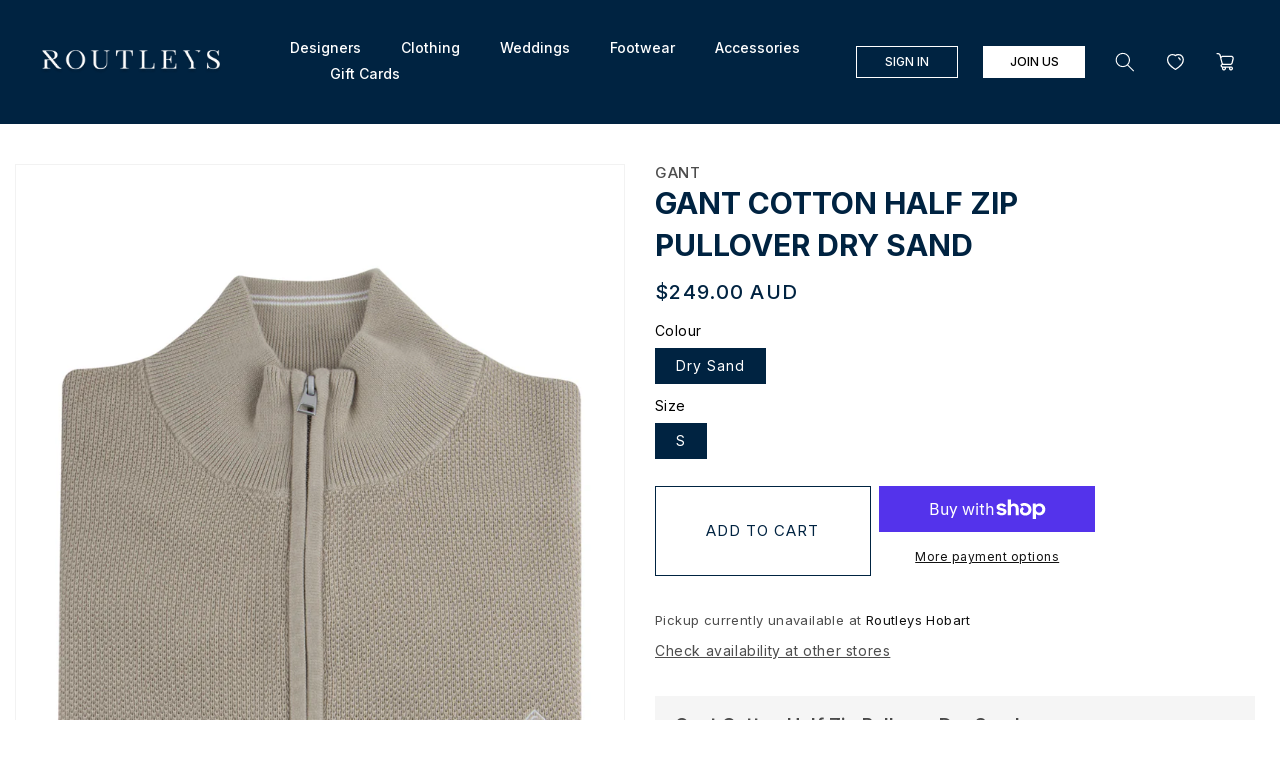

--- FILE ---
content_type: text/html; charset=utf-8
request_url: https://routleys.com.au/products/gant-cotton-half-zip-pullover-dry-sand
body_size: 41665
content:
<!doctype html>
<html class="no-js" lang="en">
  <head>

    <!-- Google tag (gtag.js) -->
<script async src="https://www.googletagmanager.com/gtag/js?id=AW-646749965"></script>
<script>
  window.dataLayer = window.dataLayer || [];
  function gtag(){dataLayer.push(arguments);}
  gtag('js', new Date());

  gtag('config', 'AW-646749965');
</script>

    <meta name="google-site-verification" content="vS9KKbb6FlZCizBgpnyseDh9j3P6Zygaqzmx2xpmaUw" />
    
    <meta charset="utf-8">
    <meta http-equiv="X-UA-Compatible" content="IE=edge">
    <meta name="viewport" content="width=device-width,initial-scale=1">
    <meta name="theme-color" content="">
    <link rel="canonical" href="https://routleys.com.au/products/gant-cotton-half-zip-pullover-dry-sand">
    <link rel="preconnect" href="https://cdn.shopify.com" crossorigin>
    <link rel="stylesheet" type="text/css" href="//cdn.jsdelivr.net/npm/slick-carousel@1.8.1/slick/slick.css"/>
    <script src="https://ajax.googleapis.com/ajax/libs/jquery/3.6.0/jquery.min.js"></script>
    <script type="text/javascript" src="//cdn.jsdelivr.net/npm/slick-carousel@1.8.1/slick/slick.min.js"></script><link rel="icon" type="image/png" href="//routleys.com.au/cdn/shop/files/Routleys_R_Logo_On_Navy.png?crop=center&height=32&v=1655460411&width=32"><link rel="preconnect" href="https://fonts.shopifycdn.com" crossorigin><title>
      Gant Cotton Half Zip Pullover Dry Sand
 &ndash; routleys.com.au</title>

    
      <meta name="description" content="American brand GANT is known for their collection of timeless wardrobe silhouettes that are founded on traditional craftmanship and heritage.">
    

    

<meta property="og:site_name" content="routleys.com.au">
<meta property="og:url" content="https://routleys.com.au/products/gant-cotton-half-zip-pullover-dry-sand">
<meta property="og:title" content="Gant Cotton Half Zip Pullover Dry Sand">
<meta property="og:type" content="product">
<meta property="og:description" content="American brand GANT is known for their collection of timeless wardrobe silhouettes that are founded on traditional craftmanship and heritage."><meta property="og:image" content="http://routleys.com.au/cdn/shop/products/gant-cotton-half-zip-pullover-dry-sand1.jpg?v=1657064783">
  <meta property="og:image:secure_url" content="https://routleys.com.au/cdn/shop/products/gant-cotton-half-zip-pullover-dry-sand1.jpg?v=1657064783">
  <meta property="og:image:width" content="1120">
  <meta property="og:image:height" content="1680"><meta property="og:price:amount" content="249.00">
  <meta property="og:price:currency" content="AUD"><meta name="twitter:card" content="summary_large_image">
<meta name="twitter:title" content="Gant Cotton Half Zip Pullover Dry Sand">
<meta name="twitter:description" content="American brand GANT is known for their collection of timeless wardrobe silhouettes that are founded on traditional craftmanship and heritage.">


    <script src="//routleys.com.au/cdn/shop/t/13/assets/global.js?v=116476017165151281191695207284" defer="defer"></script>
    <script src="//routleys.com.au/cdn/shop/t/13/assets/custom.js?v=3300769309835230131695207284" defer="defer"></script>
    <script>window.performance && window.performance.mark && window.performance.mark('shopify.content_for_header.start');</script><meta name="facebook-domain-verification" content="bb1zxnrml0ujerpqlgjm1xkkjz02mk">
<meta name="google-site-verification" content="eGujwr433g-DqwiqrZTZ-zorZqsJQS2JlfVQiu4ru4s">
<meta id="shopify-digital-wallet" name="shopify-digital-wallet" content="/63675957475/digital_wallets/dialog">
<meta name="shopify-checkout-api-token" content="7351b292dd48153b3c157712da46c44a">
<meta id="in-context-paypal-metadata" data-shop-id="63675957475" data-venmo-supported="false" data-environment="production" data-locale="en_US" data-paypal-v4="true" data-currency="AUD">
<link rel="alternate" type="application/json+oembed" href="https://routleys.com.au/products/gant-cotton-half-zip-pullover-dry-sand.oembed">
<script async="async" src="/checkouts/internal/preloads.js?locale=en-AU"></script>
<link rel="preconnect" href="https://shop.app" crossorigin="anonymous">
<script async="async" src="https://shop.app/checkouts/internal/preloads.js?locale=en-AU&shop_id=63675957475" crossorigin="anonymous"></script>
<script id="apple-pay-shop-capabilities" type="application/json">{"shopId":63675957475,"countryCode":"AU","currencyCode":"AUD","merchantCapabilities":["supports3DS"],"merchantId":"gid:\/\/shopify\/Shop\/63675957475","merchantName":"routleys.com.au","requiredBillingContactFields":["postalAddress","email","phone"],"requiredShippingContactFields":["postalAddress","email","phone"],"shippingType":"shipping","supportedNetworks":["visa","masterCard"],"total":{"type":"pending","label":"routleys.com.au","amount":"1.00"},"shopifyPaymentsEnabled":true,"supportsSubscriptions":true}</script>
<script id="shopify-features" type="application/json">{"accessToken":"7351b292dd48153b3c157712da46c44a","betas":["rich-media-storefront-analytics"],"domain":"routleys.com.au","predictiveSearch":true,"shopId":63675957475,"locale":"en"}</script>
<script>var Shopify = Shopify || {};
Shopify.shop = "routleys-com-au.myshopify.com";
Shopify.locale = "en";
Shopify.currency = {"active":"AUD","rate":"1.0"};
Shopify.country = "AU";
Shopify.theme = {"name":"Dawn (20--09-2023)","id":136643707107,"schema_name":"Dawn","schema_version":"4.0.0","theme_store_id":887,"role":"main"};
Shopify.theme.handle = "null";
Shopify.theme.style = {"id":null,"handle":null};
Shopify.cdnHost = "routleys.com.au/cdn";
Shopify.routes = Shopify.routes || {};
Shopify.routes.root = "/";</script>
<script type="module">!function(o){(o.Shopify=o.Shopify||{}).modules=!0}(window);</script>
<script>!function(o){function n(){var o=[];function n(){o.push(Array.prototype.slice.apply(arguments))}return n.q=o,n}var t=o.Shopify=o.Shopify||{};t.loadFeatures=n(),t.autoloadFeatures=n()}(window);</script>
<script>
  window.ShopifyPay = window.ShopifyPay || {};
  window.ShopifyPay.apiHost = "shop.app\/pay";
  window.ShopifyPay.redirectState = null;
</script>
<script id="shop-js-analytics" type="application/json">{"pageType":"product"}</script>
<script defer="defer" async type="module" src="//routleys.com.au/cdn/shopifycloud/shop-js/modules/v2/client.init-shop-cart-sync_BT-GjEfc.en.esm.js"></script>
<script defer="defer" async type="module" src="//routleys.com.au/cdn/shopifycloud/shop-js/modules/v2/chunk.common_D58fp_Oc.esm.js"></script>
<script defer="defer" async type="module" src="//routleys.com.au/cdn/shopifycloud/shop-js/modules/v2/chunk.modal_xMitdFEc.esm.js"></script>
<script type="module">
  await import("//routleys.com.au/cdn/shopifycloud/shop-js/modules/v2/client.init-shop-cart-sync_BT-GjEfc.en.esm.js");
await import("//routleys.com.au/cdn/shopifycloud/shop-js/modules/v2/chunk.common_D58fp_Oc.esm.js");
await import("//routleys.com.au/cdn/shopifycloud/shop-js/modules/v2/chunk.modal_xMitdFEc.esm.js");

  window.Shopify.SignInWithShop?.initShopCartSync?.({"fedCMEnabled":true,"windoidEnabled":true});

</script>
<script>
  window.Shopify = window.Shopify || {};
  if (!window.Shopify.featureAssets) window.Shopify.featureAssets = {};
  window.Shopify.featureAssets['shop-js'] = {"shop-cart-sync":["modules/v2/client.shop-cart-sync_DZOKe7Ll.en.esm.js","modules/v2/chunk.common_D58fp_Oc.esm.js","modules/v2/chunk.modal_xMitdFEc.esm.js"],"init-fed-cm":["modules/v2/client.init-fed-cm_B6oLuCjv.en.esm.js","modules/v2/chunk.common_D58fp_Oc.esm.js","modules/v2/chunk.modal_xMitdFEc.esm.js"],"shop-cash-offers":["modules/v2/client.shop-cash-offers_D2sdYoxE.en.esm.js","modules/v2/chunk.common_D58fp_Oc.esm.js","modules/v2/chunk.modal_xMitdFEc.esm.js"],"shop-login-button":["modules/v2/client.shop-login-button_QeVjl5Y3.en.esm.js","modules/v2/chunk.common_D58fp_Oc.esm.js","modules/v2/chunk.modal_xMitdFEc.esm.js"],"pay-button":["modules/v2/client.pay-button_DXTOsIq6.en.esm.js","modules/v2/chunk.common_D58fp_Oc.esm.js","modules/v2/chunk.modal_xMitdFEc.esm.js"],"shop-button":["modules/v2/client.shop-button_DQZHx9pm.en.esm.js","modules/v2/chunk.common_D58fp_Oc.esm.js","modules/v2/chunk.modal_xMitdFEc.esm.js"],"avatar":["modules/v2/client.avatar_BTnouDA3.en.esm.js"],"init-windoid":["modules/v2/client.init-windoid_CR1B-cfM.en.esm.js","modules/v2/chunk.common_D58fp_Oc.esm.js","modules/v2/chunk.modal_xMitdFEc.esm.js"],"init-shop-for-new-customer-accounts":["modules/v2/client.init-shop-for-new-customer-accounts_C_vY_xzh.en.esm.js","modules/v2/client.shop-login-button_QeVjl5Y3.en.esm.js","modules/v2/chunk.common_D58fp_Oc.esm.js","modules/v2/chunk.modal_xMitdFEc.esm.js"],"init-shop-email-lookup-coordinator":["modules/v2/client.init-shop-email-lookup-coordinator_BI7n9ZSv.en.esm.js","modules/v2/chunk.common_D58fp_Oc.esm.js","modules/v2/chunk.modal_xMitdFEc.esm.js"],"init-shop-cart-sync":["modules/v2/client.init-shop-cart-sync_BT-GjEfc.en.esm.js","modules/v2/chunk.common_D58fp_Oc.esm.js","modules/v2/chunk.modal_xMitdFEc.esm.js"],"shop-toast-manager":["modules/v2/client.shop-toast-manager_DiYdP3xc.en.esm.js","modules/v2/chunk.common_D58fp_Oc.esm.js","modules/v2/chunk.modal_xMitdFEc.esm.js"],"init-customer-accounts":["modules/v2/client.init-customer-accounts_D9ZNqS-Q.en.esm.js","modules/v2/client.shop-login-button_QeVjl5Y3.en.esm.js","modules/v2/chunk.common_D58fp_Oc.esm.js","modules/v2/chunk.modal_xMitdFEc.esm.js"],"init-customer-accounts-sign-up":["modules/v2/client.init-customer-accounts-sign-up_iGw4briv.en.esm.js","modules/v2/client.shop-login-button_QeVjl5Y3.en.esm.js","modules/v2/chunk.common_D58fp_Oc.esm.js","modules/v2/chunk.modal_xMitdFEc.esm.js"],"shop-follow-button":["modules/v2/client.shop-follow-button_CqMgW2wH.en.esm.js","modules/v2/chunk.common_D58fp_Oc.esm.js","modules/v2/chunk.modal_xMitdFEc.esm.js"],"checkout-modal":["modules/v2/client.checkout-modal_xHeaAweL.en.esm.js","modules/v2/chunk.common_D58fp_Oc.esm.js","modules/v2/chunk.modal_xMitdFEc.esm.js"],"shop-login":["modules/v2/client.shop-login_D91U-Q7h.en.esm.js","modules/v2/chunk.common_D58fp_Oc.esm.js","modules/v2/chunk.modal_xMitdFEc.esm.js"],"lead-capture":["modules/v2/client.lead-capture_BJmE1dJe.en.esm.js","modules/v2/chunk.common_D58fp_Oc.esm.js","modules/v2/chunk.modal_xMitdFEc.esm.js"],"payment-terms":["modules/v2/client.payment-terms_Ci9AEqFq.en.esm.js","modules/v2/chunk.common_D58fp_Oc.esm.js","modules/v2/chunk.modal_xMitdFEc.esm.js"]};
</script>
<script>(function() {
  var isLoaded = false;
  function asyncLoad() {
    if (isLoaded) return;
    isLoaded = true;
    var urls = ["\/\/swymv3free-01.azureedge.net\/code\/swym-shopify.js?shop=routleys-com-au.myshopify.com"];
    for (var i = 0; i < urls.length; i++) {
      var s = document.createElement('script');
      s.type = 'text/javascript';
      s.async = true;
      s.src = urls[i];
      var x = document.getElementsByTagName('script')[0];
      x.parentNode.insertBefore(s, x);
    }
  };
  if(window.attachEvent) {
    window.attachEvent('onload', asyncLoad);
  } else {
    window.addEventListener('load', asyncLoad, false);
  }
})();</script>
<script id="__st">var __st={"a":63675957475,"offset":39600,"reqid":"8dab592a-e176-4b76-8558-4a9083c566f5-1769289813","pageurl":"routleys.com.au\/products\/gant-cotton-half-zip-pullover-dry-sand","u":"6ba313234b66","p":"product","rtyp":"product","rid":7770016055523};</script>
<script>window.ShopifyPaypalV4VisibilityTracking = true;</script>
<script id="captcha-bootstrap">!function(){'use strict';const t='contact',e='account',n='new_comment',o=[[t,t],['blogs',n],['comments',n],[t,'customer']],c=[[e,'customer_login'],[e,'guest_login'],[e,'recover_customer_password'],[e,'create_customer']],r=t=>t.map((([t,e])=>`form[action*='/${t}']:not([data-nocaptcha='true']) input[name='form_type'][value='${e}']`)).join(','),a=t=>()=>t?[...document.querySelectorAll(t)].map((t=>t.form)):[];function s(){const t=[...o],e=r(t);return a(e)}const i='password',u='form_key',d=['recaptcha-v3-token','g-recaptcha-response','h-captcha-response',i],f=()=>{try{return window.sessionStorage}catch{return}},m='__shopify_v',_=t=>t.elements[u];function p(t,e,n=!1){try{const o=window.sessionStorage,c=JSON.parse(o.getItem(e)),{data:r}=function(t){const{data:e,action:n}=t;return t[m]||n?{data:e,action:n}:{data:t,action:n}}(c);for(const[e,n]of Object.entries(r))t.elements[e]&&(t.elements[e].value=n);n&&o.removeItem(e)}catch(o){console.error('form repopulation failed',{error:o})}}const l='form_type',E='cptcha';function T(t){t.dataset[E]=!0}const w=window,h=w.document,L='Shopify',v='ce_forms',y='captcha';let A=!1;((t,e)=>{const n=(g='f06e6c50-85a8-45c8-87d0-21a2b65856fe',I='https://cdn.shopify.com/shopifycloud/storefront-forms-hcaptcha/ce_storefront_forms_captcha_hcaptcha.v1.5.2.iife.js',D={infoText:'Protected by hCaptcha',privacyText:'Privacy',termsText:'Terms'},(t,e,n)=>{const o=w[L][v],c=o.bindForm;if(c)return c(t,g,e,D).then(n);var r;o.q.push([[t,g,e,D],n]),r=I,A||(h.body.append(Object.assign(h.createElement('script'),{id:'captcha-provider',async:!0,src:r})),A=!0)});var g,I,D;w[L]=w[L]||{},w[L][v]=w[L][v]||{},w[L][v].q=[],w[L][y]=w[L][y]||{},w[L][y].protect=function(t,e){n(t,void 0,e),T(t)},Object.freeze(w[L][y]),function(t,e,n,w,h,L){const[v,y,A,g]=function(t,e,n){const i=e?o:[],u=t?c:[],d=[...i,...u],f=r(d),m=r(i),_=r(d.filter((([t,e])=>n.includes(e))));return[a(f),a(m),a(_),s()]}(w,h,L),I=t=>{const e=t.target;return e instanceof HTMLFormElement?e:e&&e.form},D=t=>v().includes(t);t.addEventListener('submit',(t=>{const e=I(t);if(!e)return;const n=D(e)&&!e.dataset.hcaptchaBound&&!e.dataset.recaptchaBound,o=_(e),c=g().includes(e)&&(!o||!o.value);(n||c)&&t.preventDefault(),c&&!n&&(function(t){try{if(!f())return;!function(t){const e=f();if(!e)return;const n=_(t);if(!n)return;const o=n.value;o&&e.removeItem(o)}(t);const e=Array.from(Array(32),(()=>Math.random().toString(36)[2])).join('');!function(t,e){_(t)||t.append(Object.assign(document.createElement('input'),{type:'hidden',name:u})),t.elements[u].value=e}(t,e),function(t,e){const n=f();if(!n)return;const o=[...t.querySelectorAll(`input[type='${i}']`)].map((({name:t})=>t)),c=[...d,...o],r={};for(const[a,s]of new FormData(t).entries())c.includes(a)||(r[a]=s);n.setItem(e,JSON.stringify({[m]:1,action:t.action,data:r}))}(t,e)}catch(e){console.error('failed to persist form',e)}}(e),e.submit())}));const S=(t,e)=>{t&&!t.dataset[E]&&(n(t,e.some((e=>e===t))),T(t))};for(const o of['focusin','change'])t.addEventListener(o,(t=>{const e=I(t);D(e)&&S(e,y())}));const B=e.get('form_key'),M=e.get(l),P=B&&M;t.addEventListener('DOMContentLoaded',(()=>{const t=y();if(P)for(const e of t)e.elements[l].value===M&&p(e,B);[...new Set([...A(),...v().filter((t=>'true'===t.dataset.shopifyCaptcha))])].forEach((e=>S(e,t)))}))}(h,new URLSearchParams(w.location.search),n,t,e,['guest_login'])})(!0,!0)}();</script>
<script integrity="sha256-4kQ18oKyAcykRKYeNunJcIwy7WH5gtpwJnB7kiuLZ1E=" data-source-attribution="shopify.loadfeatures" defer="defer" src="//routleys.com.au/cdn/shopifycloud/storefront/assets/storefront/load_feature-a0a9edcb.js" crossorigin="anonymous"></script>
<script crossorigin="anonymous" defer="defer" src="//routleys.com.au/cdn/shopifycloud/storefront/assets/shopify_pay/storefront-65b4c6d7.js?v=20250812"></script>
<script data-source-attribution="shopify.dynamic_checkout.dynamic.init">var Shopify=Shopify||{};Shopify.PaymentButton=Shopify.PaymentButton||{isStorefrontPortableWallets:!0,init:function(){window.Shopify.PaymentButton.init=function(){};var t=document.createElement("script");t.src="https://routleys.com.au/cdn/shopifycloud/portable-wallets/latest/portable-wallets.en.js",t.type="module",document.head.appendChild(t)}};
</script>
<script data-source-attribution="shopify.dynamic_checkout.buyer_consent">
  function portableWalletsHideBuyerConsent(e){var t=document.getElementById("shopify-buyer-consent"),n=document.getElementById("shopify-subscription-policy-button");t&&n&&(t.classList.add("hidden"),t.setAttribute("aria-hidden","true"),n.removeEventListener("click",e))}function portableWalletsShowBuyerConsent(e){var t=document.getElementById("shopify-buyer-consent"),n=document.getElementById("shopify-subscription-policy-button");t&&n&&(t.classList.remove("hidden"),t.removeAttribute("aria-hidden"),n.addEventListener("click",e))}window.Shopify?.PaymentButton&&(window.Shopify.PaymentButton.hideBuyerConsent=portableWalletsHideBuyerConsent,window.Shopify.PaymentButton.showBuyerConsent=portableWalletsShowBuyerConsent);
</script>
<script>
  function portableWalletsCleanup(e){e&&e.src&&console.error("Failed to load portable wallets script "+e.src);var t=document.querySelectorAll("shopify-accelerated-checkout .shopify-payment-button__skeleton, shopify-accelerated-checkout-cart .wallet-cart-button__skeleton"),e=document.getElementById("shopify-buyer-consent");for(let e=0;e<t.length;e++)t[e].remove();e&&e.remove()}function portableWalletsNotLoadedAsModule(e){e instanceof ErrorEvent&&"string"==typeof e.message&&e.message.includes("import.meta")&&"string"==typeof e.filename&&e.filename.includes("portable-wallets")&&(window.removeEventListener("error",portableWalletsNotLoadedAsModule),window.Shopify.PaymentButton.failedToLoad=e,"loading"===document.readyState?document.addEventListener("DOMContentLoaded",window.Shopify.PaymentButton.init):window.Shopify.PaymentButton.init())}window.addEventListener("error",portableWalletsNotLoadedAsModule);
</script>

<script type="module" src="https://routleys.com.au/cdn/shopifycloud/portable-wallets/latest/portable-wallets.en.js" onError="portableWalletsCleanup(this)" crossorigin="anonymous"></script>
<script nomodule>
  document.addEventListener("DOMContentLoaded", portableWalletsCleanup);
</script>

<link id="shopify-accelerated-checkout-styles" rel="stylesheet" media="screen" href="https://routleys.com.au/cdn/shopifycloud/portable-wallets/latest/accelerated-checkout-backwards-compat.css" crossorigin="anonymous">
<style id="shopify-accelerated-checkout-cart">
        #shopify-buyer-consent {
  margin-top: 1em;
  display: inline-block;
  width: 100%;
}

#shopify-buyer-consent.hidden {
  display: none;
}

#shopify-subscription-policy-button {
  background: none;
  border: none;
  padding: 0;
  text-decoration: underline;
  font-size: inherit;
  cursor: pointer;
}

#shopify-subscription-policy-button::before {
  box-shadow: none;
}

      </style>
<script id="sections-script" data-sections="main-product,product-recommendations,header,footer" defer="defer" src="//routleys.com.au/cdn/shop/t/13/compiled_assets/scripts.js?v=4957"></script>
<script>window.performance && window.performance.mark && window.performance.mark('shopify.content_for_header.end');</script>


    <style data-shopify>
      @font-face {
  font-family: Arapey;
  font-weight: 400;
  font-style: normal;
  font-display: swap;
  src: url("//routleys.com.au/cdn/fonts/arapey/arapey_n4.f34340ab9c56baa7f8accf674e253407b725d12c.woff2") format("woff2"),
       url("//routleys.com.au/cdn/fonts/arapey/arapey_n4.003d1426f62522643e43e1d3072a2e7d1ab78130.woff") format("woff");
}

      
      @font-face {
  font-family: Arapey;
  font-weight: 400;
  font-style: italic;
  font-display: swap;
  src: url("//routleys.com.au/cdn/fonts/arapey/arapey_i4.ad247a0e8f08ff5e0ae323e76dcd32a177cc1ff2.woff2") format("woff2"),
       url("//routleys.com.au/cdn/fonts/arapey/arapey_i4.82d96a9fb4e68810c9dda6c6733ec9fc812fc1dd.woff") format("woff");
}

      
      @font-face {
  font-family: Assistant;
  font-weight: 400;
  font-style: normal;
  font-display: swap;
  src: url("//routleys.com.au/cdn/fonts/assistant/assistant_n4.9120912a469cad1cc292572851508ca49d12e768.woff2") format("woff2"),
       url("//routleys.com.au/cdn/fonts/assistant/assistant_n4.6e9875ce64e0fefcd3f4446b7ec9036b3ddd2985.woff") format("woff");
}


      :root {
        --font-body-family: Arapey, serif;
        --font-body-style: normal;
        --font-body-weight: 400;

        --font-heading-family: Assistant, sans-serif;
        --font-heading-style: normal;
        --font-heading-weight: 400;

        --font-body-scale: 1.0;
        --font-heading-scale: 1.0;

        --color-base-text: 18, 18, 18;
        --color-shadow: 18, 18, 18;
        --color-base-background-1: 255, 255, 255;
        --color-base-background-2: 243, 243, 243;
        --color-base-solid-button-labels: 255, 255, 255;
        --color-base-outline-button-labels: 18, 18, 18;
        --color-base-accent-1: 18, 18, 18;
        --color-base-accent-2: 51, 79, 180;
        --payment-terms-background-color: #ffffff;

        --gradient-base-background-1: #ffffff;
        --gradient-base-background-2: #f3f3f3;
        --gradient-base-accent-1: #121212;
        --gradient-base-accent-2: #334fb4;

        --media-padding: px;
        --media-border-opacity: 0.05;
        --media-border-width: 1px;
        --media-radius: 0px;
        --media-shadow-opacity: 0.0;
        --media-shadow-horizontal-offset: 0px;
        --media-shadow-vertical-offset: 4px;
        --media-shadow-blur-radius: 5px;

        --page-width: 120rem;
        --page-width-margin: 0rem;

        --card-image-padding: 0.0rem;
        --card-corner-radius: 0.0rem;
        --card-text-alignment: left;
        --card-border-width: 0.0rem;
        --card-border-opacity: 0.1;
        --card-shadow-opacity: 0.0;
        --card-shadow-horizontal-offset: 0.0rem;
        --card-shadow-vertical-offset: 0.4rem;
        --card-shadow-blur-radius: 0.5rem;

        --badge-corner-radius: 4.0rem;

        --popup-border-width: 1px;
        --popup-border-opacity: 0.1;
        --popup-corner-radius: 0px;
        --popup-shadow-opacity: 0.0;
        --popup-shadow-horizontal-offset: 0px;
        --popup-shadow-vertical-offset: 4px;
        --popup-shadow-blur-radius: 5px;

        --drawer-border-width: 1px;
        --drawer-border-opacity: 0.1;
        --drawer-shadow-opacity: 0.0;
        --drawer-shadow-horizontal-offset: 0px;
        --drawer-shadow-vertical-offset: 4px;
        --drawer-shadow-blur-radius: 5px;

        --spacing-sections-desktop: 0px;
        --spacing-sections-mobile: 0px;

        --grid-desktop-vertical-spacing: 8px;
        --grid-desktop-horizontal-spacing: 8px;
        --grid-mobile-vertical-spacing: 4px;
        --grid-mobile-horizontal-spacing: 4px;

        --text-boxes-border-opacity: 0.1;
        --text-boxes-border-width: 0px;
        --text-boxes-radius: 0px;
        --text-boxes-shadow-opacity: 0.0;
        --text-boxes-shadow-horizontal-offset: 0px;
        --text-boxes-shadow-vertical-offset: 4px;
        --text-boxes-shadow-blur-radius: 5px;

        --buttons-radius: 0px;
        --buttons-radius-outset: 0px;
        --buttons-border-width: 1px;
        --buttons-border-opacity: 1.0;
        --buttons-shadow-opacity: 0.0;
        --buttons-shadow-horizontal-offset: 0px;
        --buttons-shadow-vertical-offset: 4px;
        --buttons-shadow-blur-radius: 5px;
        --buttons-border-offset: 0px;

        --inputs-radius: 0px;
        --inputs-border-width: 1px;
        --inputs-border-opacity: 0.55;
        --inputs-shadow-opacity: 0.0;
        --inputs-shadow-horizontal-offset: 0px;
        --inputs-margin-offset: 0px;
        --inputs-shadow-vertical-offset: 4px;
        --inputs-shadow-blur-radius: 5px;
        --inputs-radius-outset: 0px;

        --variant-pills-radius: 40px;
        --variant-pills-border-width: 1px;
        --variant-pills-border-opacity: 0.55;
        --variant-pills-shadow-opacity: 0.0;
        --variant-pills-shadow-horizontal-offset: 0px;
        --variant-pills-shadow-vertical-offset: 4px;
        --variant-pills-shadow-blur-radius: 5px;
      }

      *,
      *::before,
      *::after {
        box-sizing: inherit;
      }

      html {
        box-sizing: border-box;
        font-size: calc(var(--font-body-scale) * 62.5%);
        height: 100%;
      }

      body {
        display: grid;
        grid-template-rows: auto auto 1fr auto;
        grid-template-columns: 100%;
        min-height: 100%;
        margin: 0;
        font-size: 1.5rem;
        letter-spacing: 0.06rem;
        line-height: calc(1 + 0.8 / var(--font-body-scale));
        font-family: var(--font-body-family);
        font-style: var(--font-body-style);
        font-weight: var(--font-body-weight);
      }

      @media screen and (min-width: 750px) {
        body {
          font-size: 1.6rem;
        }
      }
    </style>

    <link href="//routleys.com.au/cdn/shop/t/13/assets/base.css?v=144997082486365258741695207284" rel="stylesheet" type="text/css" media="all" />
     <link href="//routleys.com.au/cdn/shop/t/13/assets/custom.css?v=72926160458437786311695207284" rel="stylesheet" type="text/css" media="all" />
<link rel="preload" as="font" href="//routleys.com.au/cdn/fonts/arapey/arapey_n4.f34340ab9c56baa7f8accf674e253407b725d12c.woff2" type="font/woff2" crossorigin><link rel="preload" as="font" href="//routleys.com.au/cdn/fonts/assistant/assistant_n4.9120912a469cad1cc292572851508ca49d12e768.woff2" type="font/woff2" crossorigin><link rel="stylesheet" href="//routleys.com.au/cdn/shop/t/13/assets/component-predictive-search.css?v=165644661289088488651695207284" media="print" onload="this.media='all'"><script>document.documentElement.className = document.documentElement.className.replace('no-js', 'js');
    if (Shopify.designMode) {
      document.documentElement.classList.add('shopify-design-mode');
    }
    </script>
  <!-- BEGIN app block: shopify://apps/optimonk-popup-cro-a-b-test/blocks/app-embed/0b488be1-fc0a-4fe6-8793-f2bef383dba8 -->
<script async src="https://onsite.optimonk.com/script.js?account=198753&origin=shopify-app-embed-block"></script>




<!-- END app block --><link href="https://monorail-edge.shopifysvc.com" rel="dns-prefetch">
<script>(function(){if ("sendBeacon" in navigator && "performance" in window) {try {var session_token_from_headers = performance.getEntriesByType('navigation')[0].serverTiming.find(x => x.name == '_s').description;} catch {var session_token_from_headers = undefined;}var session_cookie_matches = document.cookie.match(/_shopify_s=([^;]*)/);var session_token_from_cookie = session_cookie_matches && session_cookie_matches.length === 2 ? session_cookie_matches[1] : "";var session_token = session_token_from_headers || session_token_from_cookie || "";function handle_abandonment_event(e) {var entries = performance.getEntries().filter(function(entry) {return /monorail-edge.shopifysvc.com/.test(entry.name);});if (!window.abandonment_tracked && entries.length === 0) {window.abandonment_tracked = true;var currentMs = Date.now();var navigation_start = performance.timing.navigationStart;var payload = {shop_id: 63675957475,url: window.location.href,navigation_start,duration: currentMs - navigation_start,session_token,page_type: "product"};window.navigator.sendBeacon("https://monorail-edge.shopifysvc.com/v1/produce", JSON.stringify({schema_id: "online_store_buyer_site_abandonment/1.1",payload: payload,metadata: {event_created_at_ms: currentMs,event_sent_at_ms: currentMs}}));}}window.addEventListener('pagehide', handle_abandonment_event);}}());</script>
<script id="web-pixels-manager-setup">(function e(e,d,r,n,o){if(void 0===o&&(o={}),!Boolean(null===(a=null===(i=window.Shopify)||void 0===i?void 0:i.analytics)||void 0===a?void 0:a.replayQueue)){var i,a;window.Shopify=window.Shopify||{};var t=window.Shopify;t.analytics=t.analytics||{};var s=t.analytics;s.replayQueue=[],s.publish=function(e,d,r){return s.replayQueue.push([e,d,r]),!0};try{self.performance.mark("wpm:start")}catch(e){}var l=function(){var e={modern:/Edge?\/(1{2}[4-9]|1[2-9]\d|[2-9]\d{2}|\d{4,})\.\d+(\.\d+|)|Firefox\/(1{2}[4-9]|1[2-9]\d|[2-9]\d{2}|\d{4,})\.\d+(\.\d+|)|Chrom(ium|e)\/(9{2}|\d{3,})\.\d+(\.\d+|)|(Maci|X1{2}).+ Version\/(15\.\d+|(1[6-9]|[2-9]\d|\d{3,})\.\d+)([,.]\d+|)( \(\w+\)|)( Mobile\/\w+|) Safari\/|Chrome.+OPR\/(9{2}|\d{3,})\.\d+\.\d+|(CPU[ +]OS|iPhone[ +]OS|CPU[ +]iPhone|CPU IPhone OS|CPU iPad OS)[ +]+(15[._]\d+|(1[6-9]|[2-9]\d|\d{3,})[._]\d+)([._]\d+|)|Android:?[ /-](13[3-9]|1[4-9]\d|[2-9]\d{2}|\d{4,})(\.\d+|)(\.\d+|)|Android.+Firefox\/(13[5-9]|1[4-9]\d|[2-9]\d{2}|\d{4,})\.\d+(\.\d+|)|Android.+Chrom(ium|e)\/(13[3-9]|1[4-9]\d|[2-9]\d{2}|\d{4,})\.\d+(\.\d+|)|SamsungBrowser\/([2-9]\d|\d{3,})\.\d+/,legacy:/Edge?\/(1[6-9]|[2-9]\d|\d{3,})\.\d+(\.\d+|)|Firefox\/(5[4-9]|[6-9]\d|\d{3,})\.\d+(\.\d+|)|Chrom(ium|e)\/(5[1-9]|[6-9]\d|\d{3,})\.\d+(\.\d+|)([\d.]+$|.*Safari\/(?![\d.]+ Edge\/[\d.]+$))|(Maci|X1{2}).+ Version\/(10\.\d+|(1[1-9]|[2-9]\d|\d{3,})\.\d+)([,.]\d+|)( \(\w+\)|)( Mobile\/\w+|) Safari\/|Chrome.+OPR\/(3[89]|[4-9]\d|\d{3,})\.\d+\.\d+|(CPU[ +]OS|iPhone[ +]OS|CPU[ +]iPhone|CPU IPhone OS|CPU iPad OS)[ +]+(10[._]\d+|(1[1-9]|[2-9]\d|\d{3,})[._]\d+)([._]\d+|)|Android:?[ /-](13[3-9]|1[4-9]\d|[2-9]\d{2}|\d{4,})(\.\d+|)(\.\d+|)|Mobile Safari.+OPR\/([89]\d|\d{3,})\.\d+\.\d+|Android.+Firefox\/(13[5-9]|1[4-9]\d|[2-9]\d{2}|\d{4,})\.\d+(\.\d+|)|Android.+Chrom(ium|e)\/(13[3-9]|1[4-9]\d|[2-9]\d{2}|\d{4,})\.\d+(\.\d+|)|Android.+(UC? ?Browser|UCWEB|U3)[ /]?(15\.([5-9]|\d{2,})|(1[6-9]|[2-9]\d|\d{3,})\.\d+)\.\d+|SamsungBrowser\/(5\.\d+|([6-9]|\d{2,})\.\d+)|Android.+MQ{2}Browser\/(14(\.(9|\d{2,})|)|(1[5-9]|[2-9]\d|\d{3,})(\.\d+|))(\.\d+|)|K[Aa][Ii]OS\/(3\.\d+|([4-9]|\d{2,})\.\d+)(\.\d+|)/},d=e.modern,r=e.legacy,n=navigator.userAgent;return n.match(d)?"modern":n.match(r)?"legacy":"unknown"}(),u="modern"===l?"modern":"legacy",c=(null!=n?n:{modern:"",legacy:""})[u],f=function(e){return[e.baseUrl,"/wpm","/b",e.hashVersion,"modern"===e.buildTarget?"m":"l",".js"].join("")}({baseUrl:d,hashVersion:r,buildTarget:u}),m=function(e){var d=e.version,r=e.bundleTarget,n=e.surface,o=e.pageUrl,i=e.monorailEndpoint;return{emit:function(e){var a=e.status,t=e.errorMsg,s=(new Date).getTime(),l=JSON.stringify({metadata:{event_sent_at_ms:s},events:[{schema_id:"web_pixels_manager_load/3.1",payload:{version:d,bundle_target:r,page_url:o,status:a,surface:n,error_msg:t},metadata:{event_created_at_ms:s}}]});if(!i)return console&&console.warn&&console.warn("[Web Pixels Manager] No Monorail endpoint provided, skipping logging."),!1;try{return self.navigator.sendBeacon.bind(self.navigator)(i,l)}catch(e){}var u=new XMLHttpRequest;try{return u.open("POST",i,!0),u.setRequestHeader("Content-Type","text/plain"),u.send(l),!0}catch(e){return console&&console.warn&&console.warn("[Web Pixels Manager] Got an unhandled error while logging to Monorail."),!1}}}}({version:r,bundleTarget:l,surface:e.surface,pageUrl:self.location.href,monorailEndpoint:e.monorailEndpoint});try{o.browserTarget=l,function(e){var d=e.src,r=e.async,n=void 0===r||r,o=e.onload,i=e.onerror,a=e.sri,t=e.scriptDataAttributes,s=void 0===t?{}:t,l=document.createElement("script"),u=document.querySelector("head"),c=document.querySelector("body");if(l.async=n,l.src=d,a&&(l.integrity=a,l.crossOrigin="anonymous"),s)for(var f in s)if(Object.prototype.hasOwnProperty.call(s,f))try{l.dataset[f]=s[f]}catch(e){}if(o&&l.addEventListener("load",o),i&&l.addEventListener("error",i),u)u.appendChild(l);else{if(!c)throw new Error("Did not find a head or body element to append the script");c.appendChild(l)}}({src:f,async:!0,onload:function(){if(!function(){var e,d;return Boolean(null===(d=null===(e=window.Shopify)||void 0===e?void 0:e.analytics)||void 0===d?void 0:d.initialized)}()){var d=window.webPixelsManager.init(e)||void 0;if(d){var r=window.Shopify.analytics;r.replayQueue.forEach((function(e){var r=e[0],n=e[1],o=e[2];d.publishCustomEvent(r,n,o)})),r.replayQueue=[],r.publish=d.publishCustomEvent,r.visitor=d.visitor,r.initialized=!0}}},onerror:function(){return m.emit({status:"failed",errorMsg:"".concat(f," has failed to load")})},sri:function(e){var d=/^sha384-[A-Za-z0-9+/=]+$/;return"string"==typeof e&&d.test(e)}(c)?c:"",scriptDataAttributes:o}),m.emit({status:"loading"})}catch(e){m.emit({status:"failed",errorMsg:(null==e?void 0:e.message)||"Unknown error"})}}})({shopId: 63675957475,storefrontBaseUrl: "https://routleys.com.au",extensionsBaseUrl: "https://extensions.shopifycdn.com/cdn/shopifycloud/web-pixels-manager",monorailEndpoint: "https://monorail-edge.shopifysvc.com/unstable/produce_batch",surface: "storefront-renderer",enabledBetaFlags: ["2dca8a86"],webPixelsConfigList: [{"id":"1081802979","configuration":"{\"accountID\":\"198753\"}","eventPayloadVersion":"v1","runtimeContext":"STRICT","scriptVersion":"e9702cc0fbdd9453d46c7ca8e2f5a5f4","type":"APP","apiClientId":956606,"privacyPurposes":[],"dataSharingAdjustments":{"protectedCustomerApprovalScopes":["read_customer_personal_data"]}},{"id":"480772323","configuration":"{\"config\":\"{\\\"google_tag_ids\\\":[\\\"GT-PHWF59X2\\\",\\\"AW-646749965\\\"],\\\"target_country\\\":\\\"AU\\\",\\\"gtag_events\\\":[{\\\"type\\\":\\\"view_item\\\",\\\"action_label\\\":\\\"MC-4049Y6ZYGG\\\"},{\\\"type\\\":\\\"purchase\\\",\\\"action_label\\\":[\\\"MC-4049Y6ZYGG\\\",\\\"AW-646749965\\\/zef-CNzZ8cMZEI2-srQC\\\"]},{\\\"type\\\":\\\"page_view\\\",\\\"action_label\\\":\\\"MC-4049Y6ZYGG\\\"}],\\\"enable_monitoring_mode\\\":false}\"}","eventPayloadVersion":"v1","runtimeContext":"OPEN","scriptVersion":"b2a88bafab3e21179ed38636efcd8a93","type":"APP","apiClientId":1780363,"privacyPurposes":[],"dataSharingAdjustments":{"protectedCustomerApprovalScopes":["read_customer_address","read_customer_email","read_customer_name","read_customer_personal_data","read_customer_phone"]}},{"id":"123601123","configuration":"{\"pixel_id\":\"179632061426681\",\"pixel_type\":\"facebook_pixel\",\"metaapp_system_user_token\":\"-\"}","eventPayloadVersion":"v1","runtimeContext":"OPEN","scriptVersion":"ca16bc87fe92b6042fbaa3acc2fbdaa6","type":"APP","apiClientId":2329312,"privacyPurposes":["ANALYTICS","MARKETING","SALE_OF_DATA"],"dataSharingAdjustments":{"protectedCustomerApprovalScopes":["read_customer_address","read_customer_email","read_customer_name","read_customer_personal_data","read_customer_phone"]}},{"id":"shopify-app-pixel","configuration":"{}","eventPayloadVersion":"v1","runtimeContext":"STRICT","scriptVersion":"0450","apiClientId":"shopify-pixel","type":"APP","privacyPurposes":["ANALYTICS","MARKETING"]},{"id":"shopify-custom-pixel","eventPayloadVersion":"v1","runtimeContext":"LAX","scriptVersion":"0450","apiClientId":"shopify-pixel","type":"CUSTOM","privacyPurposes":["ANALYTICS","MARKETING"]}],isMerchantRequest: false,initData: {"shop":{"name":"routleys.com.au","paymentSettings":{"currencyCode":"AUD"},"myshopifyDomain":"routleys-com-au.myshopify.com","countryCode":"AU","storefrontUrl":"https:\/\/routleys.com.au"},"customer":null,"cart":null,"checkout":null,"productVariants":[{"price":{"amount":249.0,"currencyCode":"AUD"},"product":{"title":"Gant Cotton Half Zip Pullover Dry Sand","vendor":"Gant","id":"7770016055523","untranslatedTitle":"Gant Cotton Half Zip Pullover Dry Sand","url":"\/products\/gant-cotton-half-zip-pullover-dry-sand","type":"Clothing - Long Sleeve Tops \u0026 Knitwear"},"id":"43095097835747","image":{"src":"\/\/routleys.com.au\/cdn\/shop\/products\/gant-cotton-half-zip-pullover-dry-sand1.jpg?v=1657064783"},"sku":"210000097453","title":"Dry Sand \/ S","untranslatedTitle":"Dry Sand \/ S"}],"purchasingCompany":null},},"https://routleys.com.au/cdn","fcfee988w5aeb613cpc8e4bc33m6693e112",{"modern":"","legacy":""},{"shopId":"63675957475","storefrontBaseUrl":"https:\/\/routleys.com.au","extensionBaseUrl":"https:\/\/extensions.shopifycdn.com\/cdn\/shopifycloud\/web-pixels-manager","surface":"storefront-renderer","enabledBetaFlags":"[\"2dca8a86\"]","isMerchantRequest":"false","hashVersion":"fcfee988w5aeb613cpc8e4bc33m6693e112","publish":"custom","events":"[[\"page_viewed\",{}],[\"product_viewed\",{\"productVariant\":{\"price\":{\"amount\":249.0,\"currencyCode\":\"AUD\"},\"product\":{\"title\":\"Gant Cotton Half Zip Pullover Dry Sand\",\"vendor\":\"Gant\",\"id\":\"7770016055523\",\"untranslatedTitle\":\"Gant Cotton Half Zip Pullover Dry Sand\",\"url\":\"\/products\/gant-cotton-half-zip-pullover-dry-sand\",\"type\":\"Clothing - Long Sleeve Tops \u0026 Knitwear\"},\"id\":\"43095097835747\",\"image\":{\"src\":\"\/\/routleys.com.au\/cdn\/shop\/products\/gant-cotton-half-zip-pullover-dry-sand1.jpg?v=1657064783\"},\"sku\":\"210000097453\",\"title\":\"Dry Sand \/ S\",\"untranslatedTitle\":\"Dry Sand \/ S\"}}]]"});</script><script>
  window.ShopifyAnalytics = window.ShopifyAnalytics || {};
  window.ShopifyAnalytics.meta = window.ShopifyAnalytics.meta || {};
  window.ShopifyAnalytics.meta.currency = 'AUD';
  var meta = {"product":{"id":7770016055523,"gid":"gid:\/\/shopify\/Product\/7770016055523","vendor":"Gant","type":"Clothing - Long Sleeve Tops \u0026 Knitwear","handle":"gant-cotton-half-zip-pullover-dry-sand","variants":[{"id":43095097835747,"price":24900,"name":"Gant Cotton Half Zip Pullover Dry Sand - Dry Sand \/ S","public_title":"Dry Sand \/ S","sku":"210000097453"}],"remote":false},"page":{"pageType":"product","resourceType":"product","resourceId":7770016055523,"requestId":"8dab592a-e176-4b76-8558-4a9083c566f5-1769289813"}};
  for (var attr in meta) {
    window.ShopifyAnalytics.meta[attr] = meta[attr];
  }
</script>
<script class="analytics">
  (function () {
    var customDocumentWrite = function(content) {
      var jquery = null;

      if (window.jQuery) {
        jquery = window.jQuery;
      } else if (window.Checkout && window.Checkout.$) {
        jquery = window.Checkout.$;
      }

      if (jquery) {
        jquery('body').append(content);
      }
    };

    var hasLoggedConversion = function(token) {
      if (token) {
        return document.cookie.indexOf('loggedConversion=' + token) !== -1;
      }
      return false;
    }

    var setCookieIfConversion = function(token) {
      if (token) {
        var twoMonthsFromNow = new Date(Date.now());
        twoMonthsFromNow.setMonth(twoMonthsFromNow.getMonth() + 2);

        document.cookie = 'loggedConversion=' + token + '; expires=' + twoMonthsFromNow;
      }
    }

    var trekkie = window.ShopifyAnalytics.lib = window.trekkie = window.trekkie || [];
    if (trekkie.integrations) {
      return;
    }
    trekkie.methods = [
      'identify',
      'page',
      'ready',
      'track',
      'trackForm',
      'trackLink'
    ];
    trekkie.factory = function(method) {
      return function() {
        var args = Array.prototype.slice.call(arguments);
        args.unshift(method);
        trekkie.push(args);
        return trekkie;
      };
    };
    for (var i = 0; i < trekkie.methods.length; i++) {
      var key = trekkie.methods[i];
      trekkie[key] = trekkie.factory(key);
    }
    trekkie.load = function(config) {
      trekkie.config = config || {};
      trekkie.config.initialDocumentCookie = document.cookie;
      var first = document.getElementsByTagName('script')[0];
      var script = document.createElement('script');
      script.type = 'text/javascript';
      script.onerror = function(e) {
        var scriptFallback = document.createElement('script');
        scriptFallback.type = 'text/javascript';
        scriptFallback.onerror = function(error) {
                var Monorail = {
      produce: function produce(monorailDomain, schemaId, payload) {
        var currentMs = new Date().getTime();
        var event = {
          schema_id: schemaId,
          payload: payload,
          metadata: {
            event_created_at_ms: currentMs,
            event_sent_at_ms: currentMs
          }
        };
        return Monorail.sendRequest("https://" + monorailDomain + "/v1/produce", JSON.stringify(event));
      },
      sendRequest: function sendRequest(endpointUrl, payload) {
        // Try the sendBeacon API
        if (window && window.navigator && typeof window.navigator.sendBeacon === 'function' && typeof window.Blob === 'function' && !Monorail.isIos12()) {
          var blobData = new window.Blob([payload], {
            type: 'text/plain'
          });

          if (window.navigator.sendBeacon(endpointUrl, blobData)) {
            return true;
          } // sendBeacon was not successful

        } // XHR beacon

        var xhr = new XMLHttpRequest();

        try {
          xhr.open('POST', endpointUrl);
          xhr.setRequestHeader('Content-Type', 'text/plain');
          xhr.send(payload);
        } catch (e) {
          console.log(e);
        }

        return false;
      },
      isIos12: function isIos12() {
        return window.navigator.userAgent.lastIndexOf('iPhone; CPU iPhone OS 12_') !== -1 || window.navigator.userAgent.lastIndexOf('iPad; CPU OS 12_') !== -1;
      }
    };
    Monorail.produce('monorail-edge.shopifysvc.com',
      'trekkie_storefront_load_errors/1.1',
      {shop_id: 63675957475,
      theme_id: 136643707107,
      app_name: "storefront",
      context_url: window.location.href,
      source_url: "//routleys.com.au/cdn/s/trekkie.storefront.8d95595f799fbf7e1d32231b9a28fd43b70c67d3.min.js"});

        };
        scriptFallback.async = true;
        scriptFallback.src = '//routleys.com.au/cdn/s/trekkie.storefront.8d95595f799fbf7e1d32231b9a28fd43b70c67d3.min.js';
        first.parentNode.insertBefore(scriptFallback, first);
      };
      script.async = true;
      script.src = '//routleys.com.au/cdn/s/trekkie.storefront.8d95595f799fbf7e1d32231b9a28fd43b70c67d3.min.js';
      first.parentNode.insertBefore(script, first);
    };
    trekkie.load(
      {"Trekkie":{"appName":"storefront","development":false,"defaultAttributes":{"shopId":63675957475,"isMerchantRequest":null,"themeId":136643707107,"themeCityHash":"8770694123570969885","contentLanguage":"en","currency":"AUD","eventMetadataId":"d6f5ad10-498b-4577-b971-c62b28e3bb3e"},"isServerSideCookieWritingEnabled":true,"monorailRegion":"shop_domain","enabledBetaFlags":["65f19447"]},"Session Attribution":{},"S2S":{"facebookCapiEnabled":true,"source":"trekkie-storefront-renderer","apiClientId":580111}}
    );

    var loaded = false;
    trekkie.ready(function() {
      if (loaded) return;
      loaded = true;

      window.ShopifyAnalytics.lib = window.trekkie;

      var originalDocumentWrite = document.write;
      document.write = customDocumentWrite;
      try { window.ShopifyAnalytics.merchantGoogleAnalytics.call(this); } catch(error) {};
      document.write = originalDocumentWrite;

      window.ShopifyAnalytics.lib.page(null,{"pageType":"product","resourceType":"product","resourceId":7770016055523,"requestId":"8dab592a-e176-4b76-8558-4a9083c566f5-1769289813","shopifyEmitted":true});

      var match = window.location.pathname.match(/checkouts\/(.+)\/(thank_you|post_purchase)/)
      var token = match? match[1]: undefined;
      if (!hasLoggedConversion(token)) {
        setCookieIfConversion(token);
        window.ShopifyAnalytics.lib.track("Viewed Product",{"currency":"AUD","variantId":43095097835747,"productId":7770016055523,"productGid":"gid:\/\/shopify\/Product\/7770016055523","name":"Gant Cotton Half Zip Pullover Dry Sand - Dry Sand \/ S","price":"249.00","sku":"210000097453","brand":"Gant","variant":"Dry Sand \/ S","category":"Clothing - Long Sleeve Tops \u0026 Knitwear","nonInteraction":true,"remote":false},undefined,undefined,{"shopifyEmitted":true});
      window.ShopifyAnalytics.lib.track("monorail:\/\/trekkie_storefront_viewed_product\/1.1",{"currency":"AUD","variantId":43095097835747,"productId":7770016055523,"productGid":"gid:\/\/shopify\/Product\/7770016055523","name":"Gant Cotton Half Zip Pullover Dry Sand - Dry Sand \/ S","price":"249.00","sku":"210000097453","brand":"Gant","variant":"Dry Sand \/ S","category":"Clothing - Long Sleeve Tops \u0026 Knitwear","nonInteraction":true,"remote":false,"referer":"https:\/\/routleys.com.au\/products\/gant-cotton-half-zip-pullover-dry-sand"});
      }
    });


        var eventsListenerScript = document.createElement('script');
        eventsListenerScript.async = true;
        eventsListenerScript.src = "//routleys.com.au/cdn/shopifycloud/storefront/assets/shop_events_listener-3da45d37.js";
        document.getElementsByTagName('head')[0].appendChild(eventsListenerScript);

})();</script>
<script
  defer
  src="https://routleys.com.au/cdn/shopifycloud/perf-kit/shopify-perf-kit-3.0.4.min.js"
  data-application="storefront-renderer"
  data-shop-id="63675957475"
  data-render-region="gcp-us-east1"
  data-page-type="product"
  data-theme-instance-id="136643707107"
  data-theme-name="Dawn"
  data-theme-version="4.0.0"
  data-monorail-region="shop_domain"
  data-resource-timing-sampling-rate="10"
  data-shs="true"
  data-shs-beacon="true"
  data-shs-export-with-fetch="true"
  data-shs-logs-sample-rate="1"
  data-shs-beacon-endpoint="https://routleys.com.au/api/collect"
></script>
</head>

  <body class="gradient  ">
    <a class="skip-to-content-link button visually-hidden" href="#MainContent">
      Skip to content
    </a>
    <div class="collection-overlay"></div>

    <div id="shopify-section-announcement-bar" class="shopify-section">
</div>
    <div id="shopify-section-header" class="shopify-section section-header"><link rel="stylesheet" href="//routleys.com.au/cdn/shop/t/13/assets/component-list-menu.css?v=129267058877082496571695207284" media="print" onload="this.media='all'">
<link rel="stylesheet" href="//routleys.com.au/cdn/shop/t/13/assets/component-search.css?v=96455689198851321781695207284" media="print" onload="this.media='all'">
<link rel="stylesheet" href="//routleys.com.au/cdn/shop/t/13/assets/component-menu-drawer.css?v=126731818748055994231695207284" media="print" onload="this.media='all'">
<link rel="stylesheet" href="//routleys.com.au/cdn/shop/t/13/assets/component-cart-notification.css?v=107019900565326663291695207284" media="print" onload="this.media='all'">
<link rel="stylesheet" href="//routleys.com.au/cdn/shop/t/13/assets/component-cart-items.css?v=35224266443739369591695207284" media="print" onload="this.media='all'"><link rel="stylesheet" href="//routleys.com.au/cdn/shop/t/13/assets/component-price.css?v=112673864592427438181695207284" media="print" onload="this.media='all'">
  <link rel="stylesheet" href="//routleys.com.au/cdn/shop/t/13/assets/component-loading-overlay.css?v=167310470843593579841695207284" media="print" onload="this.media='all'"><noscript><link href="//routleys.com.au/cdn/shop/t/13/assets/component-list-menu.css?v=129267058877082496571695207284" rel="stylesheet" type="text/css" media="all" /></noscript>
<noscript><link href="//routleys.com.au/cdn/shop/t/13/assets/component-search.css?v=96455689198851321781695207284" rel="stylesheet" type="text/css" media="all" /></noscript>
<noscript><link href="//routleys.com.au/cdn/shop/t/13/assets/component-menu-drawer.css?v=126731818748055994231695207284" rel="stylesheet" type="text/css" media="all" /></noscript>
<noscript><link href="//routleys.com.au/cdn/shop/t/13/assets/component-cart-notification.css?v=107019900565326663291695207284" rel="stylesheet" type="text/css" media="all" /></noscript>
<noscript><link href="//routleys.com.au/cdn/shop/t/13/assets/component-cart-items.css?v=35224266443739369591695207284" rel="stylesheet" type="text/css" media="all" /></noscript>

<style>
  header-drawer {
    justify-self: start;
    margin-left: -1.2rem;
  }

  @media screen and (min-width: 990px) {
    header-drawer {
      display: none;
    }
  }

  .menu-drawer-container {
    display: flex;
  }

  .list-menu {
    list-style: none;
    padding: 0;
    margin: 0;
  }

  .list-menu--inline {
    display: inline-flex;
    flex-wrap: wrap;
  }

  summary.list-menu__item {
    padding-right: 2.7rem;
  }

  .list-menu__item {
    display: flex;
    align-items: center;
    line-height: calc(1 + 0.3 / var(--font-body-scale));
  }

  .list-menu__item--link {
    text-decoration: none;
    padding-bottom: 1rem;
    padding-top: 1rem;
    line-height: calc(1 + 0.8 / var(--font-body-scale));
  }

  @media screen and (min-width: 750px) {
    .list-menu__item--link {
      padding-bottom: 0.5rem;
      padding-top: 0.5rem;
    }
  }
</style><style data-shopify>.section-header {
    margin-bottom: 0px;
  }

  @media screen and (min-width: 750px) {
    .section-header {
      margin-bottom: 0px;
    }
  }</style><script src="//routleys.com.au/cdn/shop/t/13/assets/details-disclosure.js?v=93827620636443844781695207284" defer="defer"></script>
<script src="//routleys.com.au/cdn/shop/t/13/assets/details-modal.js?v=4511761896672669691695207284" defer="defer"></script>
<script src="//routleys.com.au/cdn/shop/t/13/assets/cart-notification.js?v=110464945634282900951695207284" defer="defer"></script>

<svg xmlns="http://www.w3.org/2000/svg" class="hidden">
  <symbol id="icon-search" viewbox="0 0 18 19" fill="none">
    <path fill-rule="evenodd" clip-rule="evenodd" d="M11.03 11.68A5.784 5.784 0 112.85 3.5a5.784 5.784 0 018.18 8.18zm.26 1.12a6.78 6.78 0 11.72-.7l5.4 5.4a.5.5 0 11-.71.7l-5.41-5.4z" fill="currentColor"/>
  </symbol>

  <symbol id="icon-close" class="icon icon-close" fill="none" viewBox="0 0 18 17">
    <path d="M.865 15.978a.5.5 0 00.707.707l7.433-7.431 7.579 7.282a.501.501 0 00.846-.37.5.5 0 00-.153-.351L9.712 8.546l7.417-7.416a.5.5 0 10-.707-.708L8.991 7.853 1.413.573a.5.5 0 10-.693.72l7.563 7.268-7.418 7.417z" fill="currentColor" />
  </symbol>
</svg>
<sticky-header class="header-wrapper color-background-1 gradient header-wrapper--border-bottom">
  <header class="header header--middle-left page-width header--has-menu"><a href="/" class="header__heading-link link link--text focus-inset"><img srcset="//routleys.com.au/cdn/shop/files/Untitled-2_4_1_250x.png?v=1654852525 1x, //routleys.com.au/cdn/shop/files/Untitled-2_4_1_250x@2x.png?v=1654852525 2x"
              src="//routleys.com.au/cdn/shop/files/Untitled-2_4_1_250x.png?v=1654852525"
              loading="lazy"
              class="header__heading-logo"
              width="1164"
              height="156"
              alt="routleys.com.au"
            ></a><nav class="header__inline-menu">
        <ul class="list-menu list-menu--inline" role="list"><li>
                  
                  
                      
                      
                        
                        
                      
                        
                        
                      
                        
                        
                      
                        
                        
                          <a href="/collections/all" data-id="HeaderMenu-MenuList-4" class="cst_megamenu header__menu-item header__menu-item list-menu__item link link--text focus-inset">
  <span>Designers</span>
</a>

<ul id="HeaderMenu-MenuList-4" class="cst_megamenu_ul header__submenu list-menu list-menu--disclosure caption-large motion-reduce" role="list" tabindex="-1">

  <div class="megamenu megamenu_count- megamenu_handle-designers"> 
    <ul class="list-menu blocksmenu">
      <h5><a href="/collections/all">Shop All Designers</a></h5><div class="megamenu_inner-links">

      
      <ul class="splitter">
      <li>
        <a href="/collections/afnf" class="header__menu-item list-menu__item link link--text focus-inset caption-large">
          A Fish Named Fred
        </a>
      </li>
       
      

      


      
      
      <li>
        <a href="/collections/andersons" class="header__menu-item list-menu__item link link--text focus-inset caption-large">
          Anderson's
        </a>
      </li>
       
      

      


      
      
      <li>
        <a href="/collections/armani-collezioni" class="header__menu-item list-menu__item link link--text focus-inset caption-large">
          Armani Collezioni
        </a>
      </li>
       
      

      


      
      
      <li>
        <a href="/collections/ascot" class="header__menu-item list-menu__item link link--text focus-inset caption-large">
          Ascot
        </a>
      </li>
       
      

      


      
      
      <li>
        <a href="/collections/astorflex" class="header__menu-item list-menu__item link link--text focus-inset caption-large">
          Astorflex
        </a>
      </li>
       
      

      


      
      
      <li>
        <a href="/collections/at-p-co" class="header__menu-item list-menu__item link link--text focus-inset caption-large">
          AT.P.CO
        </a>
      </li>
       
      

      


      
      
      <li>
        <a href="/collections/beckham-x-boss" class="header__menu-item list-menu__item link link--text focus-inset caption-large">
          BECKHAM x BOSS
        </a>
      </li>
       
      

      


      
      
      <li>
        <a href="/collections/brax" class="header__menu-item list-menu__item link link--text focus-inset caption-large">
          Brax
        </a>
      </li>
       
      

      


      
      
      <li>
        <a href="/collections/bugatti" class="header__menu-item list-menu__item link link--text focus-inset caption-large">
          Bugatti
        </a>
      </li>
       
      

      


      
      
      <li>
        <a href="/collections/colours-sons" class="header__menu-item list-menu__item link link--text focus-inset caption-large">
          Colours & Sons
        </a>
      </li>
       
      

      


      
      
      <li>
        <a href="/collections/daniel-hechter" class="header__menu-item list-menu__item link link--text focus-inset caption-large">
          Daniel Hechter
        </a>
      </li>
       
      

      


      
      
      <li>
        <a href="/collections/duke-dexter" class="header__menu-item list-menu__item link link--text focus-inset caption-large">
          Duke + Dexter
        </a>
      </li>
       
      

      


      
      
      <li>
        <a href="/collections/ecco" class="header__menu-item list-menu__item link link--text focus-inset caption-large">
          Ecco
        </a>
      </li>
       
      

      


      
      
      <li>
        <a href="/collections/eduard-dressler" class="header__menu-item list-menu__item link link--text focus-inset caption-large">
          Eduard Dressler
        </a>
      </li>
       
      

      


      
      
      <li>
        <a href="/collections/eterna" class="header__menu-item list-menu__item link link--text focus-inset caption-large">
          Eterna
        </a>
      </li>
       
      

      


      
      
      <li>
        <a href="/collections/fred-perry" class="header__menu-item list-menu__item link link--text focus-inset caption-large">
          Fred Perry
        </a>
      </li>
       
      

      


      
      
      <li>
        <a href="/collections/galizio-torresi" class="header__menu-item list-menu__item link link--text focus-inset caption-large">
          Galizio Torresi
        </a>
      </li>
       
      

      


      
      
      <li>
        <a href="/collections/gant" class="header__menu-item list-menu__item link link--text focus-inset caption-large">
          GANT
        </a>
      </li>
       
      

      


      
      
      <li>
        <a href="/collections/hugo-boss-1" class="header__menu-item list-menu__item link link--text focus-inset caption-large">
          Hugo Boss
        </a>
      </li>
       
      

      


      
      
      <li>
        <a href="/collections/industrie" class="header__menu-item list-menu__item link link--text focus-inset caption-large">
          Industrie
        </a>
      </li>
       
      

      


      
      
      <li>
        <a href="/collections/jekyll-hide" class="header__menu-item list-menu__item link link--text focus-inset caption-large">
          Jekyll & Hide
        </a>
      </li>
       
      

      


      
      
      <li>
        <a href="/collections/john-lennon" class="header__menu-item list-menu__item link link--text focus-inset caption-large">
          John Lennon
        </a>
      </li>
       
      

      


      
      
      <li>
        <a href="/collections/l-b-m-1911" class="header__menu-item list-menu__item link link--text focus-inset caption-large">
          L.B.M. 1911
        </a>
      </li>
       
      

      


      
      
      <li>
        <a href="/collections/loake" class="header__menu-item list-menu__item link link--text focus-inset caption-large">
          Loake
        </a>
      </li>
       
      

      


      
      
      <li>
        <a href="/collections/meyer" class="header__menu-item list-menu__item link link--text focus-inset caption-large">
          Meyer
        </a>
      </li>
       
      

      


      
      
      <li>
        <a href="/collections/mmx" class="header__menu-item list-menu__item link link--text focus-inset caption-large">
          MMX
        </a>
      </li>
       
      

      


      
      
      <li>
        <a href="/collections/nn07" class="header__menu-item list-menu__item link link--text focus-inset caption-large">
          NN07
        </a>
      </li>
       
      

      


      
      
      <li>
        <a href="/collections/neuw-1" class="header__menu-item list-menu__item link link--text focus-inset caption-large">
          Neuw
        </a>
      </li>
       
      

      


      
      
      <li>
        <a href="/collections/nudie-jeans" class="header__menu-item list-menu__item link link--text focus-inset caption-large">
          Nudie Jeans Co
        </a>
      </li>
       
      

      


      
      
      <li>
        <a href="/collections/paul-shark" class="header__menu-item list-menu__item link link--text focus-inset caption-large">
          Paul & Shark
        </a>
      </li>
       
      

      


      
      
      <li>
        <a href="/collections/polo-ralph-lauren" class="header__menu-item list-menu__item link link--text focus-inset caption-large">
          Polo Ralph Lauren
        </a>
      </li>
       
      

      


      
      
      <li>
        <a href="/collections/routleys" class="header__menu-item list-menu__item link link--text focus-inset caption-large">
          Routleys
        </a>
      </li>
      </ul> 
      

      </div>
</ul>

    
    <div class="megamenu_image">
      <img src="//routleys.com.au/cdn/shop/files/banner-logo_medium.png?v=1654519137" alt="" />
    </div>
    
  </div>
</ul>
                        
                      
                  
</li><li>
                  
                  
                      
                      
                        
                        
                          <a href="/collections/clothing" data-id="HeaderMenu-MenuList-1" class="cst_megamenu header__menu-item header__menu-item list-menu__item link link--text focus-inset">
  <span>Clothing</span>
</a>

<ul id="HeaderMenu-MenuList-1" class="cst_megamenu_ul header__submenu list-menu list-menu--disclosure caption-large motion-reduce" role="list" tabindex="-1">

  <div class="megamenu megamenu_count- megamenu_handle-clothing"> 
    <ul class="list-menu blocksmenu">
      <h5><a href="/collections/clothing">Shop All Clothing</a></h5><div class="megamenu_inner-links">

      
      <ul class="splitter">
      <li>
        <a href="/collections/blazers" class="header__menu-item list-menu__item link link--text focus-inset caption-large">
          Blazers
        </a>
      </li>
       
      

      


      
      
      <li>
        <a href="/collections/business-shirts" class="header__menu-item list-menu__item link link--text focus-inset caption-large">
          Business Shirts
        </a>
      </li>
       
      

      


      
      
      <li>
        <a href="/collections/casual-shirts" class="header__menu-item list-menu__item link link--text focus-inset caption-large">
          Casual Shirts
        </a>
      </li>
       
      

      


      
      
      <li>
        <a href="/collections/chinos" class="header__menu-item list-menu__item link link--text focus-inset caption-large">
          Chinos
        </a>
      </li>
       
      

      


      
      
      <li>
        <a href="/collections/coats" class="header__menu-item list-menu__item link link--text focus-inset caption-large">
          Coats
        </a>
      </li>
       
      

      


      
      
      <li>
        <a href="/collections/dinner-suits" class="header__menu-item list-menu__item link link--text focus-inset caption-large">
          Formalwear
        </a>
      </li>
       
      

      


      
      
      <li>
        <a href="/collections/hoodies" class="header__menu-item list-menu__item link link--text focus-inset caption-large">
          Hoodies
        </a>
      </li>
       
      

      


      
      
      <li>
        <a href="/collections/jackets" class="header__menu-item list-menu__item link link--text focus-inset caption-large">
          Jackets
        </a>
      </li>
       
      

      


      
      
      <li>
        <a href="/collections/jeans" class="header__menu-item list-menu__item link link--text focus-inset caption-large">
          Jeans
        </a>
      </li>
       
      

      


      
      
      <li>
        <a href="/collections/knitwear" class="header__menu-item list-menu__item link link--text focus-inset caption-large">
          Knitwear
        </a>
      </li>
       
      

      


      
      
      <li>
        <a href="/collections/leather-jackets" class="header__menu-item list-menu__item link link--text focus-inset caption-large">
          Leather Jackets
        </a>
      </li>
       
      

      


      
      
      <li>
        <a href="/collections/long-sleeve-polo-shirts" class="header__menu-item list-menu__item link link--text focus-inset caption-large">
          Long Sleeve Polo Shirts
        </a>
      </li>
       
      

      


      
      
      <li>
        <a href="/collections/long-sleeve-t-shirts" class="header__menu-item list-menu__item link link--text focus-inset caption-large">
          Long Sleeve T-Shirts
        </a>
      </li>
       
      

      


      
      
      <li>
        <a href="/collections/polo-shirts" class="header__menu-item list-menu__item link link--text focus-inset caption-large">
          Polo Shirts
        </a>
      </li>
       
      

      


      
      
      <li>
        <a href="/collections/rugby-tops" class="header__menu-item list-menu__item link link--text focus-inset caption-large">
          Rugby Tops
        </a>
      </li>
       
      

      


      
      
      <li>
        <a href="/collections/shorts" class="header__menu-item list-menu__item link link--text focus-inset caption-large">
          Shorts
        </a>
      </li>
       
      

      


      
      
      <li>
        <a href="/collections/sleepwear" class="header__menu-item list-menu__item link link--text focus-inset caption-large">
          Sleepwear
        </a>
      </li>
       
      

      


      
      
      <li>
        <a href="/collections/short-sleeve-shirts" class="header__menu-item list-menu__item link link--text focus-inset caption-large">
          Short Sleeve Shirts
        </a>
      </li>
       
      

      


      
      
      <li>
        <a href="/collections/socks" class="header__menu-item list-menu__item link link--text focus-inset caption-large">
          Socks
        </a>
      </li>
       
      

      


      
      
      <li>
        <a href="/collections/suits" class="header__menu-item list-menu__item link link--text focus-inset caption-large">
          Suits
        </a>
      </li>
       
      

      


      
      
      <li>
        <a href="/collections/sweaters" class="header__menu-item list-menu__item link link--text focus-inset caption-large">
          Sweaters
        </a>
      </li>
       
      

      


      
      
      <li>
        <a href="/collections/sweatpants" class="header__menu-item list-menu__item link link--text focus-inset caption-large">
          Sweatpants
        </a>
      </li>
       
      

      


      
      
      <li>
        <a href="/collections/t-shirts" class="header__menu-item list-menu__item link link--text focus-inset caption-large">
          T-Shirts
        </a>
      </li>
       
      

      


      
      
      <li>
        <a href="/collections/trousers" class="header__menu-item list-menu__item link link--text focus-inset caption-large">
          Trousers
        </a>
      </li>
       
      

      


      
      
      <li>
        <a href="/collections/underwear" class="header__menu-item list-menu__item link link--text focus-inset caption-large">
          Underwear
        </a>
      </li>
       
      

      


      
      
      <li>
        <a href="/collections/waistcoats" class="header__menu-item list-menu__item link link--text focus-inset caption-large">
          Waistcoats
        </a>
      </li>
      </ul> 
      

      </div>
</ul>

    
    <div class="megamenu_image">
      <img src="//routleys.com.au/cdn/shop/files/Untitled-2_4_1_medium.png?v=1654852525" alt="" />
    </div>
    
  </div>
</ul>
                        
                      
                        
                        
                      
                        
                        
                      
                        
                        
                      
                  
</li><li>
                  
                  
                        
                      <a href="/pages/weddings-1" class="header__menu-item header__menu-item list-menu__item link link--text focus-inset">
                        <span>Weddings</span>
                      </a>
                  
</li><li>
                  
                  
                      
                      
                        
                        
                      
                        
                        
                          <a href="/collections/footwear" data-id="HeaderMenu-MenuList-2" class="cst_megamenu header__menu-item header__menu-item list-menu__item link link--text focus-inset">
  <span>Footwear</span>
</a>

<ul id="HeaderMenu-MenuList-2" class="cst_megamenu_ul header__submenu list-menu list-menu--disclosure caption-large motion-reduce" role="list" tabindex="-1">

  <div class="megamenu megamenu_count- megamenu_handle-footwear"> 
    <ul class="list-menu blocksmenu">
      <h5><a href="/collections/footwear">Shop All Footwear</a></h5><div class="megamenu_inner-links">

      
      <ul class="splitter">
      <li>
        <a href="/collections/casual-boots" class="header__menu-item list-menu__item link link--text focus-inset caption-large">
          Casual Boots
        </a>
      </li>
       
      

      


      
      
      <li>
        <a href="/collections/casual-lace-up-shoes" class="header__menu-item list-menu__item link link--text focus-inset caption-large">
          Casual Lace Up Shoes
        </a>
      </li>
       
      

      


      
      
      <li>
        <a href="/collections/casual-loafers" class="header__menu-item list-menu__item link link--text focus-inset caption-large">
          Casual Loafers
        </a>
      </li>
       
      

      


      
      
      <li>
        <a href="/collections/dress-boots" class="header__menu-item list-menu__item link link--text focus-inset caption-large">
          Dress Boots
        </a>
      </li>
       
      

      


      
      
      <li>
        <a href="/collections/dress-lace-up-shoes" class="header__menu-item list-menu__item link link--text focus-inset caption-large">
          Dress Lace Up Shoes
        </a>
      </li>
       
      

      


      
      
      <li>
        <a href="/collections/dress-loafers" class="header__menu-item list-menu__item link link--text focus-inset caption-large">
          Dress Loafers
        </a>
      </li>
       
      

      


      
      
      <li>
        <a href="/collections/sandals-slides" class="header__menu-item list-menu__item link link--text focus-inset caption-large">
          Sandals & Slides
        </a>
      </li>
       
      

      


      
      
      <li>
        <a href="/collections/slippers-1" class="header__menu-item list-menu__item link link--text focus-inset caption-large">
          Slippers
        </a>
      </li>
       
      

      


      
      
      <li>
        <a href="/collections/sneakers" class="header__menu-item list-menu__item link link--text focus-inset caption-large">
          Sneakers
        </a>
      </li>
      </ul> 
      

      </div>
</ul>

    
    <div class="megamenu_image">
      <img src="//routleys.com.au/cdn/shop/files/Untitled-2_4_1_medium.png?v=1654852525" alt="" />
    </div>
    
  </div>
</ul>
                        
                      
                        
                        
                      
                        
                        
                      
                  
</li><li>
                  
                  
                      
                      
                        
                        
                      
                        
                        
                      
                        
                        
                          <a href="/collections/accessories" data-id="HeaderMenu-MenuList-3" class="cst_megamenu header__menu-item header__menu-item list-menu__item link link--text focus-inset">
  <span>Accessories</span>
</a>

<ul id="HeaderMenu-MenuList-3" class="cst_megamenu_ul header__submenu list-menu list-menu--disclosure caption-large motion-reduce" role="list" tabindex="-1">

  <div class="megamenu megamenu_count- megamenu_handle-accessories"> 
    <ul class="list-menu blocksmenu">
      <h5><a href="/collections/accessories">Shop All Accessories</a></h5><div class="megamenu_inner-links">

      
      <ul class="splitter">
      <li>
        <a href="/collections/bags" class="header__menu-item list-menu__item link link--text focus-inset caption-large">
          Bags
        </a>
      </li>
       
      

      


      
      
      <li>
        <a href="/collections/beanies" class="header__menu-item list-menu__item link link--text focus-inset caption-large">
          Beanies
        </a>
      </li>
       
      

      


      
      
      <li>
        <a href="/collections/belts" class="header__menu-item list-menu__item link link--text focus-inset caption-large">
          Belts
        </a>
      </li>
       
      

      


      
      
      <li>
        <a href="/collections/bowties" class="header__menu-item list-menu__item link link--text focus-inset caption-large">
          Bowties
        </a>
      </li>
       
      

      


      
      
      <li>
        <a href="/collections/braces" class="header__menu-item list-menu__item link link--text focus-inset caption-large">
          Braces
        </a>
      </li>
       
      

      


      
      
      <li>
        <a href="/collections/caps" class="header__menu-item list-menu__item link link--text focus-inset caption-large">
          Caps
        </a>
      </li>
       
      

      


      
      
      <li>
        <a href="/collections/cravats" class="header__menu-item list-menu__item link link--text focus-inset caption-large">
          Cravats
        </a>
      </li>
       
      

      


      
      
      <li>
        <a href="/collections/cufflinks" class="header__menu-item list-menu__item link link--text focus-inset caption-large">
          Cufflinks
        </a>
      </li>
       
      

      


      
      
      <li>
        <a href="/collections/fragrances" class="header__menu-item list-menu__item link link--text focus-inset caption-large">
          Fragrance
        </a>
      </li>
       
      

      


      
      
      <li>
        <a href="/collections/gloves" class="header__menu-item list-menu__item link link--text focus-inset caption-large">
          Gloves
        </a>
      </li>
       
      

      


      
      
      <li>
        <a href="/collections/grooming" class="header__menu-item list-menu__item link link--text focus-inset caption-large">
          Grooming
        </a>
      </li>
       
      

      


      
      
      <li>
        <a href="/collections/hats" class="header__menu-item list-menu__item link link--text focus-inset caption-large">
          Hats
        </a>
      </li>
       
      

      


      
      
      <li>
        <a href="/collections/lapel-pins" class="header__menu-item list-menu__item link link--text focus-inset caption-large">
          Lapel Pins
        </a>
      </li>
       
      

      


      
      
      <li>
        <a href="/collections/pocket-squares" class="header__menu-item list-menu__item link link--text focus-inset caption-large">
          Pocket Squares
        </a>
      </li>
       
      

      


      
      
      <li>
        <a href="/collections/scarves" class="header__menu-item list-menu__item link link--text focus-inset caption-large">
          Scarves
        </a>
      </li>
       
      

      


      
      
      <li>
        <a href="/collections/socks" class="header__menu-item list-menu__item link link--text focus-inset caption-large">
          Socks
        </a>
      </li>
       
      

      


      
      
      <li>
        <a href="/collections/ties" class="header__menu-item list-menu__item link link--text focus-inset caption-large">
          Ties
        </a>
      </li>
       
      

      


      
      
      <li>
        <a href="/collections/tie-bars" class="header__menu-item list-menu__item link link--text focus-inset caption-large">
          Tie Bars
        </a>
      </li>
       
      

      


      
      
      <li>
        <a href="/collections/umbrellas" class="header__menu-item list-menu__item link link--text focus-inset caption-large">
          Umbrellas
        </a>
      </li>
       
      

      


      
      
      <li>
        <a href="/collections/underwear" class="header__menu-item list-menu__item link link--text focus-inset caption-large">
          Underwear
        </a>
      </li>
       
      

      


      
      
      <li>
        <a href="/collections/wallets" class="header__menu-item list-menu__item link link--text focus-inset caption-large">
          Wallets
        </a>
      </li>
      </ul> 
      

      </div>
</ul>

    
    <div class="megamenu_image">
      <img src="//routleys.com.au/cdn/shop/files/Untitled-2_4_1_medium.png?v=1654852525" alt="" />
    </div>
    
  </div>
</ul>
                        
                      
                        
                        
                      
                  
</li><li>
                  
                  
                        
                      <a href="/products/routleys-gift-card" class="header__menu-item header__menu-item list-menu__item link link--text focus-inset">
                        <span>Gift Cards</span>
                      </a>
                  
</li></ul>
      </nav><div class="header__icons"><a href="/account/login" class="header__icon header__icon--account link focus-inset small-hide">
         
          <span class="visually-hiddens account_logins">Sign In</span>
        </a><a href="/account/register" class="header__icon header__icon--account link focus-inset small-hide">
         
          <span class="visually-hiddens joins_label">
            Join Us
          </span>
        </a>
      
      
      <details-modal class="header__search">
        <details>
          <summary class="header__icon header__icon--search header__icon--summary link focus-inset modal__toggle" aria-haspopup="dialog" aria-label="Search">
            <span>
              <svg class="modal__toggle-open icon icon-search" aria-hidden="true" focusable="false" role="presentation">
                <use href="#icon-search">
              </svg>
              <svg class="modal__toggle-close icon icon-close" aria-hidden="true" focusable="false" role="presentation">
                <use href="#icon-close">
              </svg>
            </span>
          </summary>
          <div class="search-modal modal__content" role="dialog" aria-modal="true" aria-label="Search">
            <div class="modal-overlay"></div>
            <div class="search-modal__content search-modal__content-bottom" tabindex="-1"><predictive-search class="search-modal__form" data-loading-text="Loading..."><form action="/search" method="get" role="search" class="search search-modal__form">
                  <div class="field">
                    <input class="search__input field__input"
                      id="Search-In-Modal"
                      type="search"
                      name="q"
                      value=""
                      placeholder="Search"role="combobox"
                        aria-expanded="false"
                        aria-owns="predictive-search-results-list"
                        aria-controls="predictive-search-results-list"
                        aria-haspopup="listbox"
                        aria-autocomplete="list"
                        autocorrect="off"
                        autocomplete="off"
                        autocapitalize="off"
                        spellcheck="false">
                    <label class="field__label" for="Search-In-Modal">Search</label>
                    <input type="hidden" name="options[prefix]" value="last">
                    <button class="search__button field__button" aria-label="Search">
                      <svg class="icon icon-search" aria-hidden="true" focusable="false" role="presentation">
                        <use href="#icon-search">
                      </svg>
                    </button>
                  </div><div class="predictive-search predictive-search--header" tabindex="-1" data-predictive-search>
                      <div class="predictive-search__loading-state">
                        <svg aria-hidden="true" focusable="false" role="presentation" class="spinner" viewBox="0 0 66 66" xmlns="http://www.w3.org/2000/svg">
                          <circle class="path" fill="none" stroke-width="6" cx="33" cy="33" r="30"></circle>
                        </svg>
                      </div>
                    </div>

                    <span class="predictive-search-status visually-hidden" role="status" aria-hidden="true"></span></form></predictive-search><button type="button" class="search-modal__close-button modal__close-button link link--text focus-inset" aria-label="Close">
                <svg class="icon icon-close" aria-hidden="true" focusable="false" role="presentation">
                  <use href="#icon-close">
                </svg>
              </button>
            </div>
          </div>
        </details>
      </details-modal>
      
              <a class="heart_wishicon" href="javascript:window._swat.ui.open();"><img src="https://cdn.shopify.com/s/files/1/0636/7595/7475/files/heart.png?v=1654584531"></a>

      <a href="/cart" class="header__icon header__icon--cart link focus-inset" id="cart-icon-bubble"><svg width="18" height="18" viewBox="0 0 18 18" fill="none" xmlns="http://www.w3.org/2000/svg">
<path d="M6.54014 12.0217H7.85898H14.1996C15.417 12.0217 16.4822 11.2101 16.7358 10.0435L17.7503 5.88406C17.801 5.68116 17.801 5.47826 17.801 5.27536C17.801 3.85507 16.6343 2.68841 15.2141 2.68841H6.89521C6.69231 2.68841 6.48942 2.68841 6.28652 2.73913C5.77927 2.8913 5.4242 3.14493 5.06913 3.44928L4.8155 2.28261C4.51115 0.963768 3.34449 0 1.97492 0H1.16333C0.808254 0 0.503906 0.304348 0.503906 0.65942C0.503906 1.01449 0.808254 1.31884 1.16333 1.31884H1.97492C2.73579 1.31884 3.39521 1.82609 3.54739 2.58696L4.46043 6.49275C4.46043 6.54348 4.51115 6.54348 4.51115 6.5942L5.37347 10.0435C5.4242 10.3478 5.57637 10.6522 5.77927 10.9058C5.06913 11.2101 4.56188 11.9203 4.56188 12.7319C4.56188 13.6957 5.2213 14.4565 6.13434 14.6594C6.03289 14.913 5.93144 15.1667 5.93144 15.471C5.93144 16.587 6.84449 17.5 7.96043 17.5C9.07637 17.5 9.98942 16.587 9.98942 15.471C9.98942 15.2174 9.93869 14.913 9.83724 14.7101H13.0836C12.9822 14.9638 12.9314 15.2174 12.9314 15.471C12.9314 16.587 13.8445 17.5 14.9604 17.5C16.0764 17.5 16.9894 16.587 16.9894 15.471C16.9894 14.4058 16.1778 13.5435 15.1633 13.442C15.1126 13.442 15.0112 13.3913 14.9604 13.3913H6.54014C6.13434 13.3913 5.83 13.087 5.83 12.6812C5.83 12.3768 6.13434 12.0217 6.54014 12.0217ZM8.7213 15.471C8.7213 15.8768 8.36623 16.2319 7.96043 16.2319C7.55463 16.2319 7.19956 15.8768 7.19956 15.471C7.19956 15.0652 7.55463 14.7101 7.96043 14.7101C8.36623 14.7101 8.7213 15.0652 8.7213 15.471ZM15.0112 16.2319C14.6054 16.2319 14.2503 15.8768 14.2503 15.471C14.2503 15.0652 14.6054 14.7101 15.0112 14.7101C15.417 14.7101 15.772 15.0652 15.772 15.471C15.772 15.9275 15.417 16.2319 15.0112 16.2319ZM5.52565 5.32609C5.52565 4.61594 6.13434 4.00725 6.84449 4.00725H15.2141C15.3155 4.00725 15.417 4.00725 15.5184 4.05797C16.2285 4.21014 16.6851 4.97101 16.4822 5.68116L15.4677 9.78986C15.3155 10.3986 14.8083 10.8043 14.1996 10.8043H7.85898C7.25029 10.8043 6.69231 10.3986 6.59087 9.78986L5.67782 6.18841L5.52565 5.57971C5.57637 5.47826 5.52565 5.37681 5.52565 5.32609Z" fill="#FFFEFE"/>
</svg>
<span class="visually-hidden">Cart</span></a><header-drawer data-breakpoint="tablet">
        <details id="Details-menu-drawer-container" class="menu-drawer-container">
          <summary class="header__icon header__icon--menu header__icon--summary link focus-inset" aria-label="Menu">
            <span>
              <svg xmlns="http://www.w3.org/2000/svg" aria-hidden="true" focusable="false" role="presentation" class="icon icon-hamburger" fill="none" viewBox="0 0 18 16">
  <path d="M1 .5a.5.5 0 100 1h15.71a.5.5 0 000-1H1zM.5 8a.5.5 0 01.5-.5h15.71a.5.5 0 010 1H1A.5.5 0 01.5 8zm0 7a.5.5 0 01.5-.5h15.71a.5.5 0 010 1H1a.5.5 0 01-.5-.5z" fill="currentColor">
</svg>

              <svg xmlns="http://www.w3.org/2000/svg" aria-hidden="true" focusable="false" role="presentation" class="icon icon-close" fill="none" viewBox="0 0 18 17">
  <path d="M.865 15.978a.5.5 0 00.707.707l7.433-7.431 7.579 7.282a.501.501 0 00.846-.37.5.5 0 00-.153-.351L9.712 8.546l7.417-7.416a.5.5 0 10-.707-.708L8.991 7.853 1.413.573a.5.5 0 10-.693.72l7.563 7.268-7.418 7.417z" fill="currentColor">
</svg>

            </span>
          </summary>
          <div id="menu-drawer" class="menu-drawer motion-reduce" tabindex="-1">
            <div class="menu-drawer__inner-container">
              <div class="menu-drawer__navigation-container">
                <nav class="menu-drawer__navigation">
                  <ul class="menu-drawer__menu list-menu" role="list"><li>
                          
                          
                              
                              
                                
                                
                              
                                
                                
                              
                                
                                
                              
                                
                                
                                  <a href="/collections/all" data-id="MobileHeaderMenu-MenuList-4" class="cst_mobilemegamenu header__menu-item header__menu-item list-menu__item link link--text focus-inset">
  <span>Designers</span>
</a>

  <ul id="MobileHeaderMenu-MenuList-4" class="cst_mobilemegamenu_ul header__submenu list-menu list-menu--disclosure caption-large motion-reduce" role="list" tabindex="-1">

    <div class="mobilemegamenu mobilemegamenu_count- mobilemegamenu_handle-designers"> 
      <ul class="list-menu blocksmenu"><div class="mobilemegamenu_inner-links">
          
     
          <li>
            <a href="/collections/afnf" class="header__menu-item list-menu__item link link--text focus-inset caption-large">
              A Fish Named Fred
            </a>
          </li>
    
           
        

          
     
          <li>
            <a href="/collections/andersons" class="header__menu-item list-menu__item link link--text focus-inset caption-large">
              Anderson's
            </a>
          </li>
    
           
        

          
     
          <li>
            <a href="/collections/armani-collezioni" class="header__menu-item list-menu__item link link--text focus-inset caption-large">
              Armani Collezioni
            </a>
          </li>
    
           
        

          
     
          <li>
            <a href="/collections/ascot" class="header__menu-item list-menu__item link link--text focus-inset caption-large">
              Ascot
            </a>
          </li>
    
           
        

          
     
          <li>
            <a href="/collections/astorflex" class="header__menu-item list-menu__item link link--text focus-inset caption-large">
              Astorflex
            </a>
          </li>
    
           
        

          
     
          <li>
            <a href="/collections/at-p-co" class="header__menu-item list-menu__item link link--text focus-inset caption-large">
              AT.P.CO
            </a>
          </li>
    
           
        

          
     
          <li>
            <a href="/collections/beckham-x-boss" class="header__menu-item list-menu__item link link--text focus-inset caption-large">
              BECKHAM x BOSS
            </a>
          </li>
    
           
        

          
     
          <li>
            <a href="/collections/brax" class="header__menu-item list-menu__item link link--text focus-inset caption-large">
              Brax
            </a>
          </li>
    
           
        

          
     
          <li>
            <a href="/collections/bugatti" class="header__menu-item list-menu__item link link--text focus-inset caption-large">
              Bugatti
            </a>
          </li>
    
           
        

          
     
          <li>
            <a href="/collections/colours-sons" class="header__menu-item list-menu__item link link--text focus-inset caption-large">
              Colours & Sons
            </a>
          </li>
    
           
        

          
     
          <li>
            <a href="/collections/daniel-hechter" class="header__menu-item list-menu__item link link--text focus-inset caption-large">
              Daniel Hechter
            </a>
          </li>
    
           
        

          
     
          <li>
            <a href="/collections/duke-dexter" class="header__menu-item list-menu__item link link--text focus-inset caption-large">
              Duke + Dexter
            </a>
          </li>
    
           
        

          
     
          <li>
            <a href="/collections/ecco" class="header__menu-item list-menu__item link link--text focus-inset caption-large">
              Ecco
            </a>
          </li>
    
           
        

          
     
          <li>
            <a href="/collections/eduard-dressler" class="header__menu-item list-menu__item link link--text focus-inset caption-large">
              Eduard Dressler
            </a>
          </li>
    
           
        

          
     
          <li>
            <a href="/collections/eterna" class="header__menu-item list-menu__item link link--text focus-inset caption-large">
              Eterna
            </a>
          </li>
    
           
        

          
     
          <li>
            <a href="/collections/fred-perry" class="header__menu-item list-menu__item link link--text focus-inset caption-large">
              Fred Perry
            </a>
          </li>
    
           
        

          
     
          <li>
            <a href="/collections/galizio-torresi" class="header__menu-item list-menu__item link link--text focus-inset caption-large">
              Galizio Torresi
            </a>
          </li>
    
           
        

          
     
          <li>
            <a href="/collections/gant" class="header__menu-item list-menu__item link link--text focus-inset caption-large">
              GANT
            </a>
          </li>
    
           
        

          
     
          <li>
            <a href="/collections/hugo-boss-1" class="header__menu-item list-menu__item link link--text focus-inset caption-large">
              Hugo Boss
            </a>
          </li>
    
           
        

          
     
          <li>
            <a href="/collections/industrie" class="header__menu-item list-menu__item link link--text focus-inset caption-large">
              Industrie
            </a>
          </li>
    
           
        

          
     
          <li>
            <a href="/collections/jekyll-hide" class="header__menu-item list-menu__item link link--text focus-inset caption-large">
              Jekyll & Hide
            </a>
          </li>
    
           
        

          
     
          <li>
            <a href="/collections/john-lennon" class="header__menu-item list-menu__item link link--text focus-inset caption-large">
              John Lennon
            </a>
          </li>
    
           
        

          
     
          <li>
            <a href="/collections/l-b-m-1911" class="header__menu-item list-menu__item link link--text focus-inset caption-large">
              L.B.M. 1911
            </a>
          </li>
    
           
        

          
     
          <li>
            <a href="/collections/loake" class="header__menu-item list-menu__item link link--text focus-inset caption-large">
              Loake
            </a>
          </li>
    
           
        

          
     
          <li>
            <a href="/collections/meyer" class="header__menu-item list-menu__item link link--text focus-inset caption-large">
              Meyer
            </a>
          </li>
    
           
        

          
     
          <li>
            <a href="/collections/mmx" class="header__menu-item list-menu__item link link--text focus-inset caption-large">
              MMX
            </a>
          </li>
    
           
        

          
     
          <li>
            <a href="/collections/nn07" class="header__menu-item list-menu__item link link--text focus-inset caption-large">
              NN07
            </a>
          </li>
    
           
        

          
     
          <li>
            <a href="/collections/neuw-1" class="header__menu-item list-menu__item link link--text focus-inset caption-large">
              Neuw
            </a>
          </li>
    
           
        

          
     
          <li>
            <a href="/collections/nudie-jeans" class="header__menu-item list-menu__item link link--text focus-inset caption-large">
              Nudie Jeans Co
            </a>
          </li>
    
           
        

          
     
          <li>
            <a href="/collections/paul-shark" class="header__menu-item list-menu__item link link--text focus-inset caption-large">
              Paul & Shark
            </a>
          </li>
    
           
        

          
     
          <li>
            <a href="/collections/polo-ralph-lauren" class="header__menu-item list-menu__item link link--text focus-inset caption-large">
              Polo Ralph Lauren
            </a>
          </li>
    
           
        

          
     
          <li>
            <a href="/collections/routleys" class="header__menu-item list-menu__item link link--text focus-inset caption-large">
              Routleys
            </a>
          </li>
    
           
        </div>
</ul>
      
      
      <div class="mobilemegamenu_image">
        <img src="//routleys.com.au/cdn/shop/files/banner-logo_medium.png?v=1654519137" alt="" />
      </div>
      
    </div>
  </ul>
                                
                              
                          

                        
                        
                                
</li><li>
                          
                          
                              
                              
                                
                                
                                  <a href="/collections/clothing" data-id="MobileHeaderMenu-MenuList-1" class="cst_mobilemegamenu header__menu-item header__menu-item list-menu__item link link--text focus-inset">
  <span>Clothing</span>
</a>

  <ul id="MobileHeaderMenu-MenuList-1" class="cst_mobilemegamenu_ul header__submenu list-menu list-menu--disclosure caption-large motion-reduce" role="list" tabindex="-1">

    <div class="mobilemegamenu mobilemegamenu_count- mobilemegamenu_handle-clothing"> 
      <ul class="list-menu blocksmenu"><div class="mobilemegamenu_inner-links">
          
     
          <li>
            <a href="/collections/blazers" class="header__menu-item list-menu__item link link--text focus-inset caption-large">
              Blazers
            </a>
          </li>
    
           
        

          
     
          <li>
            <a href="/collections/business-shirts" class="header__menu-item list-menu__item link link--text focus-inset caption-large">
              Business Shirts
            </a>
          </li>
    
           
        

          
     
          <li>
            <a href="/collections/casual-shirts" class="header__menu-item list-menu__item link link--text focus-inset caption-large">
              Casual Shirts
            </a>
          </li>
    
           
        

          
     
          <li>
            <a href="/collections/chinos" class="header__menu-item list-menu__item link link--text focus-inset caption-large">
              Chinos
            </a>
          </li>
    
           
        

          
     
          <li>
            <a href="/collections/coats" class="header__menu-item list-menu__item link link--text focus-inset caption-large">
              Coats
            </a>
          </li>
    
           
        

          
     
          <li>
            <a href="/collections/dinner-suits" class="header__menu-item list-menu__item link link--text focus-inset caption-large">
              Formalwear
            </a>
          </li>
    
           
        

          
     
          <li>
            <a href="/collections/hoodies" class="header__menu-item list-menu__item link link--text focus-inset caption-large">
              Hoodies
            </a>
          </li>
    
           
        

          
     
          <li>
            <a href="/collections/jackets" class="header__menu-item list-menu__item link link--text focus-inset caption-large">
              Jackets
            </a>
          </li>
    
           
        

          
     
          <li>
            <a href="/collections/jeans" class="header__menu-item list-menu__item link link--text focus-inset caption-large">
              Jeans
            </a>
          </li>
    
           
        

          
     
          <li>
            <a href="/collections/knitwear" class="header__menu-item list-menu__item link link--text focus-inset caption-large">
              Knitwear
            </a>
          </li>
    
           
        

          
     
          <li>
            <a href="/collections/leather-jackets" class="header__menu-item list-menu__item link link--text focus-inset caption-large">
              Leather Jackets
            </a>
          </li>
    
           
        

          
     
          <li>
            <a href="/collections/long-sleeve-polo-shirts" class="header__menu-item list-menu__item link link--text focus-inset caption-large">
              Long Sleeve Polo Shirts
            </a>
          </li>
    
           
        

          
     
          <li>
            <a href="/collections/long-sleeve-t-shirts" class="header__menu-item list-menu__item link link--text focus-inset caption-large">
              Long Sleeve T-Shirts
            </a>
          </li>
    
           
        

          
     
          <li>
            <a href="/collections/polo-shirts" class="header__menu-item list-menu__item link link--text focus-inset caption-large">
              Polo Shirts
            </a>
          </li>
    
           
        

          
     
          <li>
            <a href="/collections/rugby-tops" class="header__menu-item list-menu__item link link--text focus-inset caption-large">
              Rugby Tops
            </a>
          </li>
    
           
        

          
     
          <li>
            <a href="/collections/shorts" class="header__menu-item list-menu__item link link--text focus-inset caption-large">
              Shorts
            </a>
          </li>
    
           
        

          
     
          <li>
            <a href="/collections/sleepwear" class="header__menu-item list-menu__item link link--text focus-inset caption-large">
              Sleepwear
            </a>
          </li>
    
           
        

          
     
          <li>
            <a href="/collections/short-sleeve-shirts" class="header__menu-item list-menu__item link link--text focus-inset caption-large">
              Short Sleeve Shirts
            </a>
          </li>
    
           
        

          
     
          <li>
            <a href="/collections/socks" class="header__menu-item list-menu__item link link--text focus-inset caption-large">
              Socks
            </a>
          </li>
    
           
        

          
     
          <li>
            <a href="/collections/suits" class="header__menu-item list-menu__item link link--text focus-inset caption-large">
              Suits
            </a>
          </li>
    
           
        

          
     
          <li>
            <a href="/collections/sweaters" class="header__menu-item list-menu__item link link--text focus-inset caption-large">
              Sweaters
            </a>
          </li>
    
           
        

          
     
          <li>
            <a href="/collections/sweatpants" class="header__menu-item list-menu__item link link--text focus-inset caption-large">
              Sweatpants
            </a>
          </li>
    
           
        

          
     
          <li>
            <a href="/collections/t-shirts" class="header__menu-item list-menu__item link link--text focus-inset caption-large">
              T-Shirts
            </a>
          </li>
    
           
        

          
     
          <li>
            <a href="/collections/trousers" class="header__menu-item list-menu__item link link--text focus-inset caption-large">
              Trousers
            </a>
          </li>
    
           
        

          
     
          <li>
            <a href="/collections/underwear" class="header__menu-item list-menu__item link link--text focus-inset caption-large">
              Underwear
            </a>
          </li>
    
           
        

          
     
          <li>
            <a href="/collections/waistcoats" class="header__menu-item list-menu__item link link--text focus-inset caption-large">
              Waistcoats
            </a>
          </li>
    
           
        </div>
</ul>
      
      
      <div class="mobilemegamenu_image">
        <img src="//routleys.com.au/cdn/shop/files/Untitled-2_4_1_medium.png?v=1654852525" alt="" />
      </div>
      
    </div>
  </ul>
                                
                              
                                
                                
                              
                                
                                
                              
                                
                                
                              
                          

                        
                        
                                
</li><li>
                          
                          
                                
                              <a href="/pages/weddings-1" class="header__menu-item header__menu-item list-menu__item link link--text focus-inset">
                                <span>Weddings</span>
                              </a>
                          

                        
                        
                                
</li><li>
                          
                          
                              
                              
                                
                                
                              
                                
                                
                                  <a href="/collections/footwear" data-id="MobileHeaderMenu-MenuList-2" class="cst_mobilemegamenu header__menu-item header__menu-item list-menu__item link link--text focus-inset">
  <span>Footwear</span>
</a>

  <ul id="MobileHeaderMenu-MenuList-2" class="cst_mobilemegamenu_ul header__submenu list-menu list-menu--disclosure caption-large motion-reduce" role="list" tabindex="-1">

    <div class="mobilemegamenu mobilemegamenu_count- mobilemegamenu_handle-footwear"> 
      <ul class="list-menu blocksmenu"><div class="mobilemegamenu_inner-links">
          
     
          <li>
            <a href="/collections/casual-boots" class="header__menu-item list-menu__item link link--text focus-inset caption-large">
              Casual Boots
            </a>
          </li>
    
           
        

          
     
          <li>
            <a href="/collections/casual-lace-up-shoes" class="header__menu-item list-menu__item link link--text focus-inset caption-large">
              Casual Lace Up Shoes
            </a>
          </li>
    
           
        

          
     
          <li>
            <a href="/collections/casual-loafers" class="header__menu-item list-menu__item link link--text focus-inset caption-large">
              Casual Loafers
            </a>
          </li>
    
           
        

          
     
          <li>
            <a href="/collections/dress-boots" class="header__menu-item list-menu__item link link--text focus-inset caption-large">
              Dress Boots
            </a>
          </li>
    
           
        

          
     
          <li>
            <a href="/collections/dress-lace-up-shoes" class="header__menu-item list-menu__item link link--text focus-inset caption-large">
              Dress Lace Up Shoes
            </a>
          </li>
    
           
        

          
     
          <li>
            <a href="/collections/dress-loafers" class="header__menu-item list-menu__item link link--text focus-inset caption-large">
              Dress Loafers
            </a>
          </li>
    
           
        

          
     
          <li>
            <a href="/collections/sandals-slides" class="header__menu-item list-menu__item link link--text focus-inset caption-large">
              Sandals & Slides
            </a>
          </li>
    
           
        

          
     
          <li>
            <a href="/collections/slippers-1" class="header__menu-item list-menu__item link link--text focus-inset caption-large">
              Slippers
            </a>
          </li>
    
           
        

          
     
          <li>
            <a href="/collections/sneakers" class="header__menu-item list-menu__item link link--text focus-inset caption-large">
              Sneakers
            </a>
          </li>
    
           
        </div>
</ul>
      
      
      <div class="mobilemegamenu_image">
        <img src="//routleys.com.au/cdn/shop/files/Untitled-2_4_1_medium.png?v=1654852525" alt="" />
      </div>
      
    </div>
  </ul>
                                
                              
                                
                                
                              
                                
                                
                              
                          

                        
                        
                                
</li><li>
                          
                          
                              
                              
                                
                                
                              
                                
                                
                              
                                
                                
                                  <a href="/collections/accessories" data-id="MobileHeaderMenu-MenuList-3" class="cst_mobilemegamenu header__menu-item header__menu-item list-menu__item link link--text focus-inset">
  <span>Accessories</span>
</a>

  <ul id="MobileHeaderMenu-MenuList-3" class="cst_mobilemegamenu_ul header__submenu list-menu list-menu--disclosure caption-large motion-reduce" role="list" tabindex="-1">

    <div class="mobilemegamenu mobilemegamenu_count- mobilemegamenu_handle-accessories"> 
      <ul class="list-menu blocksmenu"><div class="mobilemegamenu_inner-links">
          
     
          <li>
            <a href="/collections/bags" class="header__menu-item list-menu__item link link--text focus-inset caption-large">
              Bags
            </a>
          </li>
    
           
        

          
     
          <li>
            <a href="/collections/beanies" class="header__menu-item list-menu__item link link--text focus-inset caption-large">
              Beanies
            </a>
          </li>
    
           
        

          
     
          <li>
            <a href="/collections/belts" class="header__menu-item list-menu__item link link--text focus-inset caption-large">
              Belts
            </a>
          </li>
    
           
        

          
     
          <li>
            <a href="/collections/bowties" class="header__menu-item list-menu__item link link--text focus-inset caption-large">
              Bowties
            </a>
          </li>
    
           
        

          
     
          <li>
            <a href="/collections/braces" class="header__menu-item list-menu__item link link--text focus-inset caption-large">
              Braces
            </a>
          </li>
    
           
        

          
     
          <li>
            <a href="/collections/caps" class="header__menu-item list-menu__item link link--text focus-inset caption-large">
              Caps
            </a>
          </li>
    
           
        

          
     
          <li>
            <a href="/collections/cravats" class="header__menu-item list-menu__item link link--text focus-inset caption-large">
              Cravats
            </a>
          </li>
    
           
        

          
     
          <li>
            <a href="/collections/cufflinks" class="header__menu-item list-menu__item link link--text focus-inset caption-large">
              Cufflinks
            </a>
          </li>
    
           
        

          
     
          <li>
            <a href="/collections/fragrances" class="header__menu-item list-menu__item link link--text focus-inset caption-large">
              Fragrance
            </a>
          </li>
    
           
        

          
     
          <li>
            <a href="/collections/gloves" class="header__menu-item list-menu__item link link--text focus-inset caption-large">
              Gloves
            </a>
          </li>
    
           
        

          
     
          <li>
            <a href="/collections/grooming" class="header__menu-item list-menu__item link link--text focus-inset caption-large">
              Grooming
            </a>
          </li>
    
           
        

          
     
          <li>
            <a href="/collections/hats" class="header__menu-item list-menu__item link link--text focus-inset caption-large">
              Hats
            </a>
          </li>
    
           
        

          
     
          <li>
            <a href="/collections/lapel-pins" class="header__menu-item list-menu__item link link--text focus-inset caption-large">
              Lapel Pins
            </a>
          </li>
    
           
        

          
     
          <li>
            <a href="/collections/pocket-squares" class="header__menu-item list-menu__item link link--text focus-inset caption-large">
              Pocket Squares
            </a>
          </li>
    
           
        

          
     
          <li>
            <a href="/collections/scarves" class="header__menu-item list-menu__item link link--text focus-inset caption-large">
              Scarves
            </a>
          </li>
    
           
        

          
     
          <li>
            <a href="/collections/socks" class="header__menu-item list-menu__item link link--text focus-inset caption-large">
              Socks
            </a>
          </li>
    
           
        

          
     
          <li>
            <a href="/collections/ties" class="header__menu-item list-menu__item link link--text focus-inset caption-large">
              Ties
            </a>
          </li>
    
           
        

          
     
          <li>
            <a href="/collections/tie-bars" class="header__menu-item list-menu__item link link--text focus-inset caption-large">
              Tie Bars
            </a>
          </li>
    
           
        

          
     
          <li>
            <a href="/collections/umbrellas" class="header__menu-item list-menu__item link link--text focus-inset caption-large">
              Umbrellas
            </a>
          </li>
    
           
        

          
     
          <li>
            <a href="/collections/underwear" class="header__menu-item list-menu__item link link--text focus-inset caption-large">
              Underwear
            </a>
          </li>
    
           
        

          
     
          <li>
            <a href="/collections/wallets" class="header__menu-item list-menu__item link link--text focus-inset caption-large">
              Wallets
            </a>
          </li>
    
           
        </div>
</ul>
      
      
      <div class="mobilemegamenu_image">
        <img src="//routleys.com.au/cdn/shop/files/Untitled-2_4_1_medium.png?v=1654852525" alt="" />
      </div>
      
    </div>
  </ul>
                                
                              
                                
                                
                              
                          

                        
                        
                                
</li><li>
                          
                          
                                
                              <a href="/products/routleys-gift-card" class="header__menu-item header__menu-item list-menu__item link link--text focus-inset">
                                <span>Gift Cards</span>
                              </a>
                          

                        
                        
                                
</li></ul>
                </nav>
                <div class="menu-drawer__utility-links"><a href="/account/login" class="menu-drawer__account link focus-inset h5">
                      <svg xmlns="http://www.w3.org/2000/svg" aria-hidden="true" focusable="false" role="presentation" class="icon icon-account" fill="none" viewBox="0 0 18 19">
  <path fill-rule="evenodd" clip-rule="evenodd" d="M6 4.5a3 3 0 116 0 3 3 0 01-6 0zm3-4a4 4 0 100 8 4 4 0 000-8zm5.58 12.15c1.12.82 1.83 2.24 1.91 4.85H1.51c.08-2.6.79-4.03 1.9-4.85C4.66 11.75 6.5 11.5 9 11.5s4.35.26 5.58 1.15zM9 10.5c-2.5 0-4.65.24-6.17 1.35C1.27 12.98.5 14.93.5 18v.5h17V18c0-3.07-.77-5.02-2.33-6.15-1.52-1.1-3.67-1.35-6.17-1.35z" fill="currentColor">
</svg>

Sign In</a><ul class="list list-social list-unstyled" role="list"><li class="list-social__item">
                        <a href="https://www.facebook.com/routleys" class="list-social__link link"><svg aria-hidden="true" focusable="false" role="presentation" class="icon icon-facebook" viewBox="0 0 18 18">
  <path fill="currentColor" d="M16.42.61c.27 0 .5.1.69.28.19.2.28.42.28.7v15.44c0 .27-.1.5-.28.69a.94.94 0 01-.7.28h-4.39v-6.7h2.25l.31-2.65h-2.56v-1.7c0-.4.1-.72.28-.93.18-.2.5-.32 1-.32h1.37V3.35c-.6-.06-1.27-.1-2.01-.1-1.01 0-1.83.3-2.45.9-.62.6-.93 1.44-.93 2.53v1.97H7.04v2.65h2.24V18H.98c-.28 0-.5-.1-.7-.28a.94.94 0 01-.28-.7V1.59c0-.27.1-.5.28-.69a.94.94 0 01.7-.28h15.44z">
</svg>
<span class="visually-hidden">Facebook</span>
                        </a>
                      </li><li class="list-social__item">
                        <a href="https://www.instagram.com/routleys" class="list-social__link link"><svg aria-hidden="true" focusable="false" role="presentation" class="icon icon-instagram" viewBox="0 0 18 18">
  <path fill="currentColor" d="M8.77 1.58c2.34 0 2.62.01 3.54.05.86.04 1.32.18 1.63.3.41.17.7.35 1.01.66.3.3.5.6.65 1 .12.32.27.78.3 1.64.05.92.06 1.2.06 3.54s-.01 2.62-.05 3.54a4.79 4.79 0 01-.3 1.63c-.17.41-.35.7-.66 1.01-.3.3-.6.5-1.01.66-.31.12-.77.26-1.63.3-.92.04-1.2.05-3.54.05s-2.62 0-3.55-.05a4.79 4.79 0 01-1.62-.3c-.42-.16-.7-.35-1.01-.66-.31-.3-.5-.6-.66-1a4.87 4.87 0 01-.3-1.64c-.04-.92-.05-1.2-.05-3.54s0-2.62.05-3.54c.04-.86.18-1.32.3-1.63.16-.41.35-.7.66-1.01.3-.3.6-.5 1-.65.32-.12.78-.27 1.63-.3.93-.05 1.2-.06 3.55-.06zm0-1.58C6.39 0 6.09.01 5.15.05c-.93.04-1.57.2-2.13.4-.57.23-1.06.54-1.55 1.02C1 1.96.7 2.45.46 3.02c-.22.56-.37 1.2-.4 2.13C0 6.1 0 6.4 0 8.77s.01 2.68.05 3.61c.04.94.2 1.57.4 2.13.23.58.54 1.07 1.02 1.56.49.48.98.78 1.55 1.01.56.22 1.2.37 2.13.4.94.05 1.24.06 3.62.06 2.39 0 2.68-.01 3.62-.05.93-.04 1.57-.2 2.13-.41a4.27 4.27 0 001.55-1.01c.49-.49.79-.98 1.01-1.56.22-.55.37-1.19.41-2.13.04-.93.05-1.23.05-3.61 0-2.39 0-2.68-.05-3.62a6.47 6.47 0 00-.4-2.13 4.27 4.27 0 00-1.02-1.55A4.35 4.35 0 0014.52.46a6.43 6.43 0 00-2.13-.41A69 69 0 008.77 0z"/>
  <path fill="currentColor" d="M8.8 4a4.5 4.5 0 100 9 4.5 4.5 0 000-9zm0 7.43a2.92 2.92 0 110-5.85 2.92 2.92 0 010 5.85zM13.43 5a1.05 1.05 0 100-2.1 1.05 1.05 0 000 2.1z">
</svg>
<span class="visually-hidden">Instagram</span>
                        </a>
                      </li></ul>
                </div>
              </div>
            </div>
          </div>
        </details>
      </header-drawer></div>
  </header>
</sticky-header>

<cart-notification>
  <div class="cart-notification-wrapper page-width color-background-1">
    <div id="cart-notification" class="cart-notification focus-inset" aria-modal="true" aria-label="Item added to your cart" role="dialog" tabindex="-1">
      <div class="cart-notification__header">
        <h2 class="cart-notification__heading caption-large text-body"><svg class="icon icon-checkmark color-foreground-text" aria-hidden="true" focusable="false" xmlns="http://www.w3.org/2000/svg" viewBox="0 0 12 9" fill="none">
  <path fill-rule="evenodd" clip-rule="evenodd" d="M11.35.643a.5.5 0 01.006.707l-6.77 6.886a.5.5 0 01-.719-.006L.638 4.845a.5.5 0 11.724-.69l2.872 3.011 6.41-6.517a.5.5 0 01.707-.006h-.001z" fill="currentColor"/>
</svg>
Item added to your cart</h2>
        <button type="button" class="cart-notification__close modal__close-button link link--text focus-inset" aria-label="Close">
          <svg class="icon icon-close" aria-hidden="true" focusable="false"><use href="#icon-close"></svg>
        </button>
      </div>
      <div id="cart-notification-product" class="cart-notification-product"></div>
      <div class="cart-notification__links">
        <a href="/cart" id="cart-notification-button" class="button button--secondary button--full-width"></a>
        <form action="/cart" method="post" id="cart-notification-form">
          <button class="button button--primary button--full-width" name="checkout">Check out</button>
        </form>
        <button type="button" class="link button-label">Continue shopping</button>
      </div>
    </div>
  </div>
</cart-notification>
<style data-shopify>
  .cart-notification {
     display: none;
  }
</style>


<script type="application/ld+json">
  {
    "@context": "http://schema.org",
    "@type": "Organization",
    "name": "routleys.com.au",
    
      
      "logo": "https:\/\/routleys.com.au\/cdn\/shop\/files\/Untitled-2_4_1_1164x.png?v=1654852525",
    
    "sameAs": [
      "",
      "https:\/\/www.facebook.com\/routleys",
      "",
      "https:\/\/www.instagram.com\/routleys",
      "",
      "",
      "",
      "",
      ""
    ],
    "url": "https:\/\/routleys.com.au"
  }
</script>
<style>
  .cst_megamenu.active{font-weight:bold;}
  .cst_megamenu_ul, .cst_mobilemegamenu_ul{display:none;}
  .cst_megamenu_ul.active_megamenu , .cst_mobilemegamenu_ul.active_megamenu{display:block;}
  .megamenu, .mobilemegamenu{background: #002341;display: flex;}
  .one_block h5 {
    color: #fff;
}
/*   ul#HeaderMenu-MenuList-3 {
    display: block;
    left: 0;
} */
.megamenu ul.list-menu {
    width: 75%;
}
  .megamenu_image {
    width: 25%;
}
        </style></div>
    <main id="MainContent" class="content-for-layout focus-none" role="main" tabindex="-1">
      <section id="shopify-section-template--16767312232675__main" class="shopify-section section section_main-product">
<link href="//routleys.com.au/cdn/shop/t/13/assets/section-main-product.css?v=48026038905981941561695207284" rel="stylesheet" type="text/css" media="all" />
<link href="//routleys.com.au/cdn/shop/t/13/assets/component-accordion.css?v=180964204318874863811695207284" rel="stylesheet" type="text/css" media="all" />
<link href="//routleys.com.au/cdn/shop/t/13/assets/component-price.css?v=112673864592427438181695207284" rel="stylesheet" type="text/css" media="all" />
<link href="//routleys.com.au/cdn/shop/t/13/assets/component-rte.css?v=69919436638515329781695207284" rel="stylesheet" type="text/css" media="all" />
<link href="//routleys.com.au/cdn/shop/t/13/assets/component-slider.css?v=149129116954312731941695207284" rel="stylesheet" type="text/css" media="all" />
<link href="//routleys.com.au/cdn/shop/t/13/assets/component-rating.css?v=24573085263941240431695207284" rel="stylesheet" type="text/css" media="all" />
<link href="//routleys.com.au/cdn/shop/t/13/assets/component-loading-overlay.css?v=167310470843593579841695207284" rel="stylesheet" type="text/css" media="all" />
<link href="//routleys.com.au/cdn/shop/t/13/assets/component-deferred-media.css?v=105211437941697141201695207284" rel="stylesheet" type="text/css" media="all" />
<style data-shopify>.section-template--16767312232675__main-padding {
    padding-top: 27px;
    padding-bottom: 9px;
  }

  @media screen and (min-width: 750px) {
    .section-template--16767312232675__main-padding {
      padding-top: 36px;
      padding-bottom: 12px;
    }
  }
.cta_popup-hidden{display:none;}</style><script src="//routleys.com.au/cdn/shop/t/13/assets/product-form.js?v=1429052116008230011695207284" defer="defer"></script><section class="page-width section-template--16767312232675__main-padding">
  <div class="product product--large product--stacked grid grid--1-col grid--2-col-tablet">
    <div class="grid__item product__media-wrapper">
      <media-gallery id="MediaGallery-template--16767312232675__main" role="region" class="product__media-gallery" aria-label="Gallery Viewer" data-desktop-layout="stacked">
        <div id="GalleryStatus-template--16767312232675__main" class="visually-hidden" role="status"></div>
        <slider-component id="GalleryViewer-template--16767312232675__main" class="slider-mobile-gutter">
          <a class="skip-to-content-link button visually-hidden" href="#ProductInfo-template--16767312232675__main">
            Skip to product information
          </a>
          <ul id="Slider-Gallery-template--16767312232675__main" class="product__media-list grid grid--peek list-unstyled slider slider--mobile" role="list"><li id="Slide-template--16767312232675__main-30320342401251" class="product__media-item grid__item slider__slide is-active" data-media-id="template--16767312232675__main-30320342401251">

<noscript><div class="product__media media gradient global-media-settings" style="padding-top: 150.00000000000003%;">
      <img
        srcset="//routleys.com.au/cdn/shop/products/gant-cotton-half-zip-pullover-dry-sand1.jpg?v=1657064783&width=493 493w,
          //routleys.com.au/cdn/shop/products/gant-cotton-half-zip-pullover-dry-sand1.jpg?v=1657064783&width=600 600w,
          //routleys.com.au/cdn/shop/products/gant-cotton-half-zip-pullover-dry-sand1.jpg?v=1657064783&width=713 713w,
          //routleys.com.au/cdn/shop/products/gant-cotton-half-zip-pullover-dry-sand1.jpg?v=1657064783&width=823 823w,
          //routleys.com.au/cdn/shop/products/gant-cotton-half-zip-pullover-dry-sand1.jpg?v=1657064783&width=990 990w,
          //routleys.com.au/cdn/shop/products/gant-cotton-half-zip-pullover-dry-sand1.jpg?v=1657064783&width=1100 1100w,
          
          
          
          
          
          //routleys.com.au/cdn/shop/products/gant-cotton-half-zip-pullover-dry-sand1.jpg?v=1657064783 1120w"
        src="//routleys.com.au/cdn/shop/products/gant-cotton-half-zip-pullover-dry-sand1.jpg?v=1657064783&width=1946"
        sizes="(min-width: 1200px) 715px, (min-width: 990px) calc(65.0vw - 10rem), (min-width: 750px) calc((100vw - 11.5rem) / 2), calc(100vw - 4rem)"
        loading="lazy"
        width="973"
        height="1460"
        alt=""
      >
    </div></noscript>

<modal-opener class="product__modal-opener product__modal-opener--image no-js-hidden" data-modal="#ProductModal-template--16767312232675__main">
  <span class="product__media-icon motion-reduce" aria-hidden="true"><svg aria-hidden="true" focusable="false" role="presentation" class="icon icon-plus" width="19" height="19" viewBox="0 0 19 19" fill="none" xmlns="http://www.w3.org/2000/svg">
  <path fill-rule="evenodd" clip-rule="evenodd" d="M4.66724 7.93978C4.66655 7.66364 4.88984 7.43922 5.16598 7.43853L10.6996 7.42464C10.9758 7.42395 11.2002 7.64724 11.2009 7.92339C11.2016 8.19953 10.9783 8.42395 10.7021 8.42464L5.16849 8.43852C4.89235 8.43922 4.66793 8.21592 4.66724 7.93978Z" fill="currentColor"/>
  <path fill-rule="evenodd" clip-rule="evenodd" d="M7.92576 4.66463C8.2019 4.66394 8.42632 4.88723 8.42702 5.16337L8.4409 10.697C8.44159 10.9732 8.2183 11.1976 7.94215 11.1983C7.66601 11.199 7.44159 10.9757 7.4409 10.6995L7.42702 5.16588C7.42633 4.88974 7.64962 4.66532 7.92576 4.66463Z" fill="currentColor"/>
  <path fill-rule="evenodd" clip-rule="evenodd" d="M12.8324 3.03011C10.1255 0.323296 5.73693 0.323296 3.03011 3.03011C0.323296 5.73693 0.323296 10.1256 3.03011 12.8324C5.73693 15.5392 10.1255 15.5392 12.8324 12.8324C15.5392 10.1256 15.5392 5.73693 12.8324 3.03011ZM2.32301 2.32301C5.42035 -0.774336 10.4421 -0.774336 13.5395 2.32301C16.6101 5.39361 16.6366 10.3556 13.619 13.4588L18.2473 18.0871C18.4426 18.2824 18.4426 18.599 18.2473 18.7943C18.0521 18.9895 17.7355 18.9895 17.5402 18.7943L12.8778 14.1318C9.76383 16.6223 5.20839 16.4249 2.32301 13.5395C-0.774335 10.4421 -0.774335 5.42035 2.32301 2.32301Z" fill="currentColor"/>
</svg>
</span>

  <div class="product__media media media--transparent gradient global-media-settings" style="padding-top: 150.00000000000003%;">
    <img
      srcset="//routleys.com.au/cdn/shop/products/gant-cotton-half-zip-pullover-dry-sand1.jpg?v=1657064783&width=493 493w,
        //routleys.com.au/cdn/shop/products/gant-cotton-half-zip-pullover-dry-sand1.jpg?v=1657064783&width=600 600w,
        //routleys.com.au/cdn/shop/products/gant-cotton-half-zip-pullover-dry-sand1.jpg?v=1657064783&width=713 713w,
        //routleys.com.au/cdn/shop/products/gant-cotton-half-zip-pullover-dry-sand1.jpg?v=1657064783&width=823 823w,
        //routleys.com.au/cdn/shop/products/gant-cotton-half-zip-pullover-dry-sand1.jpg?v=1657064783&width=990 990w,
        //routleys.com.au/cdn/shop/products/gant-cotton-half-zip-pullover-dry-sand1.jpg?v=1657064783&width=1100 1100w,
        
        
        
        
        
        //routleys.com.au/cdn/shop/products/gant-cotton-half-zip-pullover-dry-sand1.jpg?v=1657064783 1120w"
      src="//routleys.com.au/cdn/shop/products/gant-cotton-half-zip-pullover-dry-sand1.jpg?v=1657064783&width=1946"
      sizes="(min-width: 1200px) 715px, (min-width: 990px) calc(65.0vw - 10rem), (min-width: 750px) calc((100vw - 11.5rem) / 2), calc(100vw - 4rem)"
      loading="lazy"
      width="973"
      height="1460"
      alt=""
    >
  </div>
  <button class="product__media-toggle" type="button" aria-haspopup="dialog" data-media-id="30320342401251">
    <span class="visually-hidden">
      Open media 1 in modal
    </span>
  </button>
</modal-opener>
                </li><li id="Slide-template--16767312232675__main-30320342434019" class="product__media-item grid__item slider__slide" data-media-id="template--16767312232675__main-30320342434019">

<noscript><div class="product__media media gradient global-media-settings" style="padding-top: 150.00000000000003%;">
      <img
        srcset="//routleys.com.au/cdn/shop/products/gant-cotton-half-zip-pullover-dry-sand2.jpg?v=1657064783&width=493 493w,
          //routleys.com.au/cdn/shop/products/gant-cotton-half-zip-pullover-dry-sand2.jpg?v=1657064783&width=600 600w,
          //routleys.com.au/cdn/shop/products/gant-cotton-half-zip-pullover-dry-sand2.jpg?v=1657064783&width=713 713w,
          //routleys.com.au/cdn/shop/products/gant-cotton-half-zip-pullover-dry-sand2.jpg?v=1657064783&width=823 823w,
          //routleys.com.au/cdn/shop/products/gant-cotton-half-zip-pullover-dry-sand2.jpg?v=1657064783&width=990 990w,
          //routleys.com.au/cdn/shop/products/gant-cotton-half-zip-pullover-dry-sand2.jpg?v=1657064783&width=1100 1100w,
          
          
          
          
          
          //routleys.com.au/cdn/shop/products/gant-cotton-half-zip-pullover-dry-sand2.jpg?v=1657064783 1120w"
        src="//routleys.com.au/cdn/shop/products/gant-cotton-half-zip-pullover-dry-sand2.jpg?v=1657064783&width=1946"
        sizes="(min-width: 1200px) 715px, (min-width: 990px) calc(65.0vw - 10rem), (min-width: 750px) calc((100vw - 11.5rem) / 2), calc(100vw - 4rem)"
        loading="lazy"
        width="973"
        height="1460"
        alt=""
      >
    </div></noscript>

<modal-opener class="product__modal-opener product__modal-opener--image no-js-hidden" data-modal="#ProductModal-template--16767312232675__main">
  <span class="product__media-icon motion-reduce" aria-hidden="true"><svg aria-hidden="true" focusable="false" role="presentation" class="icon icon-plus" width="19" height="19" viewBox="0 0 19 19" fill="none" xmlns="http://www.w3.org/2000/svg">
  <path fill-rule="evenodd" clip-rule="evenodd" d="M4.66724 7.93978C4.66655 7.66364 4.88984 7.43922 5.16598 7.43853L10.6996 7.42464C10.9758 7.42395 11.2002 7.64724 11.2009 7.92339C11.2016 8.19953 10.9783 8.42395 10.7021 8.42464L5.16849 8.43852C4.89235 8.43922 4.66793 8.21592 4.66724 7.93978Z" fill="currentColor"/>
  <path fill-rule="evenodd" clip-rule="evenodd" d="M7.92576 4.66463C8.2019 4.66394 8.42632 4.88723 8.42702 5.16337L8.4409 10.697C8.44159 10.9732 8.2183 11.1976 7.94215 11.1983C7.66601 11.199 7.44159 10.9757 7.4409 10.6995L7.42702 5.16588C7.42633 4.88974 7.64962 4.66532 7.92576 4.66463Z" fill="currentColor"/>
  <path fill-rule="evenodd" clip-rule="evenodd" d="M12.8324 3.03011C10.1255 0.323296 5.73693 0.323296 3.03011 3.03011C0.323296 5.73693 0.323296 10.1256 3.03011 12.8324C5.73693 15.5392 10.1255 15.5392 12.8324 12.8324C15.5392 10.1256 15.5392 5.73693 12.8324 3.03011ZM2.32301 2.32301C5.42035 -0.774336 10.4421 -0.774336 13.5395 2.32301C16.6101 5.39361 16.6366 10.3556 13.619 13.4588L18.2473 18.0871C18.4426 18.2824 18.4426 18.599 18.2473 18.7943C18.0521 18.9895 17.7355 18.9895 17.5402 18.7943L12.8778 14.1318C9.76383 16.6223 5.20839 16.4249 2.32301 13.5395C-0.774335 10.4421 -0.774335 5.42035 2.32301 2.32301Z" fill="currentColor"/>
</svg>
</span>

  <div class="product__media media media--transparent gradient global-media-settings" style="padding-top: 150.00000000000003%;">
    <img
      srcset="//routleys.com.au/cdn/shop/products/gant-cotton-half-zip-pullover-dry-sand2.jpg?v=1657064783&width=493 493w,
        //routleys.com.au/cdn/shop/products/gant-cotton-half-zip-pullover-dry-sand2.jpg?v=1657064783&width=600 600w,
        //routleys.com.au/cdn/shop/products/gant-cotton-half-zip-pullover-dry-sand2.jpg?v=1657064783&width=713 713w,
        //routleys.com.au/cdn/shop/products/gant-cotton-half-zip-pullover-dry-sand2.jpg?v=1657064783&width=823 823w,
        //routleys.com.au/cdn/shop/products/gant-cotton-half-zip-pullover-dry-sand2.jpg?v=1657064783&width=990 990w,
        //routleys.com.au/cdn/shop/products/gant-cotton-half-zip-pullover-dry-sand2.jpg?v=1657064783&width=1100 1100w,
        
        
        
        
        
        //routleys.com.au/cdn/shop/products/gant-cotton-half-zip-pullover-dry-sand2.jpg?v=1657064783 1120w"
      src="//routleys.com.au/cdn/shop/products/gant-cotton-half-zip-pullover-dry-sand2.jpg?v=1657064783&width=1946"
      sizes="(min-width: 1200px) 715px, (min-width: 990px) calc(65.0vw - 10rem), (min-width: 750px) calc((100vw - 11.5rem) / 2), calc(100vw - 4rem)"
      loading="lazy"
      width="973"
      height="1460"
      alt=""
    >
  </div>
  <button class="product__media-toggle" type="button" aria-haspopup="dialog" data-media-id="30320342434019">
    <span class="visually-hidden">
      Open media 2 in modal
    </span>
  </button>
</modal-opener>
                </li></ul>
          <div class="slider-buttons no-js-hidden">
            <button type="button" class="slider-button slider-button--prev" name="previous" aria-label="Slide left"><svg aria-hidden="true" focusable="false" role="presentation" class="icon icon-caret" viewBox="0 0 10 6">
  <path fill-rule="evenodd" clip-rule="evenodd" d="M9.354.646a.5.5 0 00-.708 0L5 4.293 1.354.646a.5.5 0 00-.708.708l4 4a.5.5 0 00.708 0l4-4a.5.5 0 000-.708z" fill="currentColor">
</svg>
</button>
            <div class="slider-counter caption">
              <span class="slider-counter--current">1</span>
              <span aria-hidden="true"> / </span>
              <span class="visually-hidden">of</span>
              <span class="slider-counter--total">3</span>
            </div>
            <button type="button" class="slider-button slider-button--next" name="next" aria-label="Slide right"><svg aria-hidden="true" focusable="false" role="presentation" class="icon icon-caret" viewBox="0 0 10 6">
  <path fill-rule="evenodd" clip-rule="evenodd" d="M9.354.646a.5.5 0 00-.708 0L5 4.293 1.354.646a.5.5 0 00-.708.708l4 4a.5.5 0 00.708 0l4-4a.5.5 0 000-.708z" fill="currentColor">
</svg>
</button>
          </div>
        </slider-component></media-gallery>
    </div>
    <div class="product__info-wrapper grid__item">
      <div id="ProductInfo-template--16767312232675__main" class="product__info-container product__info-container--sticky"><p class="product__text caption-with-letter-spacing" >Gant</p><h1 class="product__title" >
              Gant Cotton Half Zip Pullover Dry Sand
            </h1><div class="no-js-hidden" id="price-template--16767312232675__main" role="status" ><style>
 span.price-item.price-item--regular.orginal-price {
    text-decoration: line-through;
}
  span.price-item.price-item--regular.orginal-price.orginal-price2 {
    text-decoration: none;
}
  
</style>

<div class="price price--large price--show-badge">
  <div class="price__container"><div class="price__regular">
      <span class="visually-hidden visually-hidden--inline">Regular price</span>
      
        
        
      <span class="price-item price-item--regular  orginal-price   orginal-price2   " val="">
        $249.00 AUD
      </span>
    </div>
    <div class="price__sale">
        <span class="visually-hidden visually-hidden--inline">Regular price</span>
        <span>
          <s class="price-item price-item--regular">
            
              
            
          </s>
        </span><span class="visually-hidden visually-hidden--inline">Sale price</span>
      <span class="price-item price-item--sale price-item--last">
        $249.00 AUD
      </span>
    </div>
    <small class="unit-price caption hidden">
      <span class="visually-hidden">Unit price</span>
      <span class="price-item price-item--last">
        <span></span>
        <span aria-hidden="true">/</span>
        <span class="visually-hidden">&nbsp;per&nbsp;</span>
        <span>
        </span>
      </span>
    </small>
  </div><span class="badge price__badge-sale color-accent-2">
      Sale
    </span>

    <span class="badge price__badge-sold-out color-inverse">
      Sold out
    </span></div>
</div>
        
            <div ><form method="post" action="/cart/add" id="product-form-installment" accept-charset="UTF-8" class="installment caption-large" enctype="multipart/form-data"><input type="hidden" name="form_type" value="product" /><input type="hidden" name="utf8" value="✓" /><input type="hidden" name="id" value="43095097835747">
                
<input type="hidden" name="product-id" value="7770016055523" /><input type="hidden" name="section-id" value="template--16767312232675__main" /></form></div><variant-radios class="no-js-hidden" data-section="template--16767312232675__main" data-url="/products/gant-cotton-half-zip-pullover-dry-sand" ><fieldset class="js product-form__input">
                        <legend class="form__label">Colour</legend>
                          <input type="radio" id="template--16767312232675__main-1-0"
                                 name="Colour"
                                 value="Dry Sand"
                                 form="product-form-template--16767312232675__main"
                                 checked
                                 >
                          <label for="template--16767312232675__main-1-0">
                            Dry Sand
                          </label>
                       
</fieldset><fieldset class="js product-form__input">
                        <legend class="form__label">Size</legend>
                          <input type="radio" id="template--16767312232675__main-2-0"
                                 name="Size"
                                 value="S"
                                 form="product-form-template--16767312232675__main"
                                 checked
                                 >
                          <label for="template--16767312232675__main-2-0">
                            S
                          </label>
                       
</fieldset><script type="application/json">
                    [{"id":43095097835747,"title":"Dry Sand \/ S","option1":"Dry Sand","option2":"S","option3":null,"sku":"210000097453","requires_shipping":true,"taxable":true,"featured_image":null,"available":true,"name":"Gant Cotton Half Zip Pullover Dry Sand - Dry Sand \/ S","public_title":"Dry Sand \/ S","options":["Dry Sand","S"],"price":24900,"weight":0,"compare_at_price":null,"inventory_management":"shopify","barcode":"","requires_selling_plan":false,"selling_plan_allocations":[]}]
                  </script>
                </variant-radios><noscript class="product-form__noscript-wrapper-template--16767312232675__main">
              <div class="product-form__input">
                <label class="form__label" for="Variants-template--16767312232675__main">Product variants</label>
                <div class="select">
                  <select name="id" id="Variants-template--16767312232675__main" class="select__select" form="product-form-template--16767312232675__main"><option
                        selected="selected"
                        
                        value="43095097835747" variant-option_1="Dry Sand" variant-option_2="S" 
                      >
                        Dry Sand / S

                        - $249.00
                      </option></select>
                  <svg aria-hidden="true" focusable="false" role="presentation" class="icon icon-caret" viewBox="0 0 10 6">
  <path fill-rule="evenodd" clip-rule="evenodd" d="M9.354.646a.5.5 0 00-.708 0L5 4.293 1.354.646a.5.5 0 00-.708.708l4 4a.5.5 0 00.708 0l4-4a.5.5 0 000-.708z" fill="currentColor">
</svg>

                </div>
              </div>
            </noscript><div >
              <product-form class="product-form">
                <div class="product-form__error-message-wrapper" role="alert" hidden>
                  <svg aria-hidden="true" focusable="false" role="presentation" class="icon icon-error" viewBox="0 0 13 13">
                    <circle cx="6.5" cy="6.50049" r="5.5" stroke="white" stroke-width="2"/>
                    <circle cx="6.5" cy="6.5" r="5.5" fill="#EB001B" stroke="#EB001B" stroke-width="0.7"/>
                    <path d="M5.87413 3.52832L5.97439 7.57216H7.02713L7.12739 3.52832H5.87413ZM6.50076 9.66091C6.88091 9.66091 7.18169 9.37267 7.18169 9.00504C7.18169 8.63742 6.88091 8.34917 6.50076 8.34917C6.12061 8.34917 5.81982 8.63742 5.81982 9.00504C5.81982 9.37267 6.12061 9.66091 6.50076 9.66091Z" fill="white"/>
                    <path d="M5.87413 3.17832H5.51535L5.52424 3.537L5.6245 7.58083L5.63296 7.92216H5.97439H7.02713H7.36856L7.37702 7.58083L7.47728 3.537L7.48617 3.17832H7.12739H5.87413ZM6.50076 10.0109C7.06121 10.0109 7.5317 9.57872 7.5317 9.00504C7.5317 8.43137 7.06121 7.99918 6.50076 7.99918C5.94031 7.99918 5.46982 8.43137 5.46982 9.00504C5.46982 9.57872 5.94031 10.0109 6.50076 10.0109Z" fill="white" stroke="#EB001B" stroke-width="0.7">
                  </svg>
                  <span class="product-form__error-message"></span>
                </div><form method="post" action="/cart/add" id="product-form-template--16767312232675__main" accept-charset="UTF-8" class="form" enctype="multipart/form-data" novalidate="novalidate" data-type="add-to-cart-form"><input type="hidden" name="form_type" value="product" /><input type="hidden" name="utf8" value="✓" /><input type="hidden" name="id" value="43095097835747" disabled>
                  <div class="product-form__buttons">
                    <button
                      type="submit"
                      name="add"
                      class="product-form__submit button button--full-width button--secondary"
                    
                    >
                        <span>Add to cart
</span>
                        <div class="loading-overlay__spinner hidden">
                          <svg aria-hidden="true" focusable="false" role="presentation" class="spinner" viewBox="0 0 66 66" xmlns="http://www.w3.org/2000/svg">
                            <circle class="path" fill="none" stroke-width="6" cx="33" cy="33" r="30"></circle>
                          </svg>
                        </div>
                    </button><div data-shopify="payment-button" class="shopify-payment-button"> <shopify-accelerated-checkout recommended="{&quot;supports_subs&quot;:true,&quot;supports_def_opts&quot;:false,&quot;name&quot;:&quot;shop_pay&quot;,&quot;wallet_params&quot;:{&quot;shopId&quot;:63675957475,&quot;merchantName&quot;:&quot;routleys.com.au&quot;,&quot;personalized&quot;:true}}" fallback="{&quot;supports_subs&quot;:true,&quot;supports_def_opts&quot;:true,&quot;name&quot;:&quot;buy_it_now&quot;,&quot;wallet_params&quot;:{}}" access-token="7351b292dd48153b3c157712da46c44a" buyer-country="AU" buyer-locale="en" buyer-currency="AUD" variant-params="[{&quot;id&quot;:43095097835747,&quot;requiresShipping&quot;:true}]" shop-id="63675957475" enabled-flags="[&quot;ae0f5bf6&quot;]" > <div class="shopify-payment-button__button" role="button" disabled aria-hidden="true" style="background-color: transparent; border: none"> <div class="shopify-payment-button__skeleton">&nbsp;</div> </div> <div class="shopify-payment-button__more-options shopify-payment-button__skeleton" role="button" disabled aria-hidden="true">&nbsp;</div> </shopify-accelerated-checkout> <small id="shopify-buyer-consent" class="hidden" aria-hidden="true" data-consent-type="subscription"> This item is a recurring or deferred purchase. By continuing, I agree to the <span id="shopify-subscription-policy-button">cancellation policy</span> and authorize you to charge my payment method at the prices, frequency and dates listed on this page until my order is fulfilled or I cancel, if permitted. </small> </div>
</div><input type="hidden" name="product-id" value="7770016055523" /><input type="hidden" name="section-id" value="template--16767312232675__main" /></form></product-form>

              <link href="//routleys.com.au/cdn/shop/t/13/assets/component-pickup-availability.css?v=23027427361927693261695207284" rel="stylesheet" type="text/css" media="all" />
<pickup-availability class="product__pickup-availabilities no-js-hidden"
                 available
                data-root-url="/"
                data-variant-id="43095097835747"
                data-has-only-default-variant="false"
              >
                <template>
                  <pickup-availability-preview class="pickup-availability-preview">
                    <svg xmlns="http://www.w3.org/2000/svg" fill="none" aria-hidden="true" focusable="false" role="presentation" class="icon icon-unavailable" fill="none" viewBox="0 0 20 20">
  <path fill="#DE3618" stroke="#fff" d="M13.94 3.94L10 7.878l-3.94-3.94A1.499 1.499 0 103.94 6.06L7.88 10l-3.94 3.94a1.499 1.499 0 102.12 2.12L10 12.12l3.94 3.94a1.497 1.497 0 002.12 0 1.499 1.499 0 000-2.12L12.122 10l3.94-3.94a1.499 1.499 0 10-2.121-2.12z"/>
</svg>

                    <div class="pickup-availability-info">
                      <p class="caption-large">Couldn&#39;t load pickup availability</p>
                      <button class="pickup-availability-button link link--text underlined-link">Refresh</button>
                    </div>
                  </pickup-availability-preview>
                </template>
              </pickup-availability>
            </div>

            <script src="//routleys.com.au/cdn/shop/t/13/assets/pickup-availability.js?v=95345216988985239631695207284" defer="defer"></script><div class="product__description-container">
              <p class="product__description-title">Gant Cotton Half Zip Pullover Dry Sand</p>
              <div class="product__description rte">
                <p>American brand GANT is known for their collection of timeless wardrobe silhouettes that are founded on traditional craftmanship and heritage.</p>
              </div>
              
              <div class="product__description-size-btn">Sizing Guide</div>
              <div class="product__description-cta_popup-overlay">Popup</div>
              <div class="product__description-cta_popup cta_popup-hidden">
                <div class="product__description-cta_popup-inner">
                <iframe src="https://cdn.shopify.com/s/files/1/0636/7595/7475/files/Sizing_Guide_v.4.pdf?v=1656044311"></iframe>
                </div>
              </div>
              
            </div></div>
    </div>
  </div>

  <product-modal id="ProductModal-template--16767312232675__main" class="product-media-modal media-modal">
    <div class="product-media-modal__dialog" role="dialog" aria-label="Media gallery" aria-modal="true" tabindex="-1">
      <button id="ModalClose-template--16767312232675__main" type="button" class="product-media-modal__toggle" aria-label="Close"><svg xmlns="http://www.w3.org/2000/svg" aria-hidden="true" focusable="false" role="presentation" class="icon icon-close" fill="none" viewBox="0 0 18 17">
  <path d="M.865 15.978a.5.5 0 00.707.707l7.433-7.431 7.579 7.282a.501.501 0 00.846-.37.5.5 0 00-.153-.351L9.712 8.546l7.417-7.416a.5.5 0 10-.707-.708L8.991 7.853 1.413.573a.5.5 0 10-.693.72l7.563 7.268-7.418 7.417z" fill="currentColor">
</svg>
</button>

      <div class="product-media-modal__content" role="document" aria-label="Media gallery" tabindex="0">
<img
    class="global-media-settings global-media-settings--no-shadow"
    srcset="//routleys.com.au/cdn/shop/products/gant-cotton-half-zip-pullover-dry-sand1.jpg?v=1657064783&width=550 550w,//routleys.com.au/cdn/shop/products/gant-cotton-half-zip-pullover-dry-sand1.jpg?v=1657064783&width=1100 1100w,//routleys.com.au/cdn/shop/products/gant-cotton-half-zip-pullover-dry-sand1.jpg?v=1657064783 1120w"
    sizes="(min-width: 750px) calc(100vw - 22rem), 1100px"
    src="//routleys.com.au/cdn/shop/products/gant-cotton-half-zip-pullover-dry-sand1.jpg?v=1657064783&width=1445"
    alt="Gant Cotton Half Zip Pullover Dry Sand"
    loading="lazy"
    width="1100"
    height="1651"
    data-media-id="30320342401251"
    
  >
<img
    class="global-media-settings global-media-settings--no-shadow"
    srcset="//routleys.com.au/cdn/shop/products/gant-cotton-half-zip-pullover-dry-sand2.jpg?v=1657064783&width=550 550w,//routleys.com.au/cdn/shop/products/gant-cotton-half-zip-pullover-dry-sand2.jpg?v=1657064783&width=1100 1100w,//routleys.com.au/cdn/shop/products/gant-cotton-half-zip-pullover-dry-sand2.jpg?v=1657064783 1120w"
    sizes="(min-width: 750px) calc(100vw - 22rem), 1100px"
    src="//routleys.com.au/cdn/shop/products/gant-cotton-half-zip-pullover-dry-sand2.jpg?v=1657064783&width=1445"
    alt="Gant Cotton Half Zip Pullover Dry Sand"
    loading="lazy"
    width="1100"
    height="1651"
    data-media-id="30320342434019"
    
  ></div>
    </div>
  </product-modal>

  
</section>




  <script src="//routleys.com.au/cdn/shop/t/13/assets/media-gallery.js?v=152902515749446478401695207284" defer="defer"></script>


<script>
  document.addEventListener('DOMContentLoaded', function() {
    function isIE() {
      const ua = window.navigator.userAgent;
      const msie = ua.indexOf('MSIE ');
      const trident = ua.indexOf('Trident/');

      return (msie > 0 || trident > 0);
    }

    if (!isIE()) return;
    const hiddenInput = document.querySelector('#product-form-template--16767312232675__main input[name="id"]');
    const noScriptInputWrapper = document.createElement('div');
    const variantSwitcher = document.querySelector('variant-radios[data-section="template--16767312232675__main"]') || document.querySelector('variant-selects[data-section="template--16767312232675__main"]');
    noScriptInputWrapper.innerHTML = document.querySelector('.product-form__noscript-wrapper-template--16767312232675__main').textContent;
    variantSwitcher.outerHTML = noScriptInputWrapper.outerHTML;

    document.querySelector('#Variants-template--16767312232675__main').addEventListener('change', function(event) {
      hiddenInput.value = event.currentTarget.value;
    });
  });
</script><script type="application/ld+json">
  {
    "@context": "http://schema.org/",
    "@type": "Product",
    "name": "Gant Cotton Half Zip Pullover Dry Sand",
    "url": "https:\/\/routleys.com.au\/products\/gant-cotton-half-zip-pullover-dry-sand",
    "image": [
        "https:\/\/routleys.com.au\/cdn\/shop\/products\/gant-cotton-half-zip-pullover-dry-sand1_1120x.jpg?v=1657064783"
      ],
    "description": "American brand GANT is known for their collection of timeless wardrobe silhouettes that are founded on traditional craftmanship and heritage.",
    "sku": "210000097453",
    "brand": {
      "@type": "Thing",
      "name": "Gant"
    },
    "offers": [{
          "@type" : "Offer","sku": "210000097453","availability" : "http://schema.org/InStock",
          "price" : 249.0,
          "priceCurrency" : "AUD",
          "url" : "https:\/\/routleys.com.au\/products\/gant-cotton-half-zip-pullover-dry-sand?variant=43095097835747"
        }
]
  }
</script>


</section><div id="shopify-section-template--16767312232675__more-from-collection" class="shopify-section section_more-from-collection"><style data-shopify>.section-template--16767312232675__more-from-collection-padding {
    padding-top: 27px;
    padding-bottom: 27px;
  }

  @media screen and (min-width: 750px) {
    .section-template--16767312232675__more-from-collection-padding {
      padding-top: 36px;
      padding-bottom: 36px;
    }
  }</style>




<div class="more-from-collection_outer-container">
    <div class="collection page-width section-template--16767312232675__more-from-collection-padding">
 
    <div class="title-wrapper-with-link title-wrapper--no-top-margin">
      <h2 class="title h1">More From GANT</h2>
      <a href="/collections/gant" class="link underlined-link">View all</a>
    </div>
  
      <ul class="grid product-grid contains-card contains-card--standard grid--4-col-desktop more-from-collection_inner" role="list">

            <li class="grid__item more-from-collection_li">
              

<link href="//routleys.com.au/cdn/shop/t/13/assets/component-rating.css?v=24573085263941240431695207284" rel="stylesheet" type="text/css" media="all" />
<div class="card-wrapper underline-links-hover">
    <div class="card
      card--standard
       card--media
      
      
      "
      style="--ratio-percent: 150.00000000000003%;"
    >
      <div class="card__inner color-background-2 ratio" style="--ratio-percent: 150.00000000000003%;"><div class="card__media">
            <div class="media media--transparent media--hover-effect">
              <img
                srcset="//routleys.com.au/cdn/shop/files/IMG_3869.jpg?v=1756949655&width=165 165w,//routleys.com.au/cdn/shop/files/IMG_3869.jpg?v=1756949655&width=360 360w,//routleys.com.au/cdn/shop/files/IMG_3869.jpg?v=1756949655&width=533 533w,//routleys.com.au/cdn/shop/files/IMG_3869.jpg?v=1756949655&width=720 720w,//routleys.com.au/cdn/shop/files/IMG_3869.jpg?v=1756949655&width=940 940w,//routleys.com.au/cdn/shop/files/IMG_3869.jpg?v=1756949655&width=1066 1066w,//routleys.com.au/cdn/shop/files/IMG_3869.jpg?v=1756949655 1120w"
                src="//routleys.com.au/cdn/shop/files/IMG_3869.jpg?v=1756949655&width=533"
                sizes="(min-width: 1200px) 267px, (min-width: 990px) calc((100vw - 130px) / 4), (min-width: 750px) calc((100vw - 120px) / 3), calc((100vw - 35px) / 2)"
                alt="Gant Multistripe Heavy Rugger Iron Red"
                class="motion-reduce"
                
                width="1120"
                height="1680"
              ></div>
          </div><div class="card__content">
          <div class="card__information">
            <h3 class="card__heading">
              <a href="/products/gant-multistripe-heavy-rugger-2015083-612" class="full-unstyled-link">
                Gant Multistripe Heavy Rugger Iron Red
              </a>
            </h3>
          </div>
          <div class="card__badge bottom left"></div>
        </div>
      </div>
      <div class="card__content">
        <div class="card__information">
          <h3 class="card__heading h5">
            <a href="/products/gant-multistripe-heavy-rugger-2015083-612" class="full-unstyled-link">
              Gant Multistripe Heavy Rugger Iron Red
            </a>
          </h3>
          <div class="card-information"><span class="caption-large light"></span><style>
 span.price-item.price-item--regular.orginal-price {
    text-decoration: line-through;
}
  span.price-item.price-item--regular.orginal-price.orginal-price2 {
    text-decoration: none;
}
  
</style>

<div class="price ">
  <div class="price__container"><div class="price__regular">
      <span class="visually-hidden visually-hidden--inline">Regular price</span>
      
        
        
      <span class="price-item price-item--regular  orginal-price   orginal-price2   " val="">
        $299.00 AUD
      </span>
    </div>
    <div class="price__sale">
        <span class="visually-hidden visually-hidden--inline">Regular price</span>
        <span>
          <s class="price-item price-item--regular">
            
              
            
          </s>
        </span><span class="visually-hidden visually-hidden--inline">Sale price</span>
      <span class="price-item price-item--sale price-item--last">
        $299.00 AUD
      </span>
    </div>
    <small class="unit-price caption hidden">
      <span class="visually-hidden">Unit price</span>
      <span class="price-item price-item--last">
        <span></span>
        <span aria-hidden="true">/</span>
        <span class="visually-hidden">&nbsp;per&nbsp;</span>
        <span>
        </span>
      </span>
    </small>
  </div></div>

            <div class="atc_btn">
            <a href="/products/gant-cotton-half-zip-pullover-dry-sand" class="btn_link"></a>
          </div>
            
          </div>
        </div>
        <div class="card__badge bottom left"></div>
      </div>
    </div>
  </div>
            </li>
          


            <li class="grid__item more-from-collection_li">
              

<link href="//routleys.com.au/cdn/shop/t/13/assets/component-rating.css?v=24573085263941240431695207284" rel="stylesheet" type="text/css" media="all" />
<div class="card-wrapper underline-links-hover">
    <div class="card
      card--standard
       card--media
      
      
      "
      style="--ratio-percent: 150.00000000000003%;"
    >
      <div class="card__inner color-background-2 ratio" style="--ratio-percent: 150.00000000000003%;"><div class="card__media">
            <div class="media media--transparent media--hover-effect">
              <img
                srcset="//routleys.com.au/cdn/shop/files/IMG_3871.jpg?v=1756949762&width=165 165w,//routleys.com.au/cdn/shop/files/IMG_3871.jpg?v=1756949762&width=360 360w,//routleys.com.au/cdn/shop/files/IMG_3871.jpg?v=1756949762&width=533 533w,//routleys.com.au/cdn/shop/files/IMG_3871.jpg?v=1756949762&width=720 720w,//routleys.com.au/cdn/shop/files/IMG_3871.jpg?v=1756949762&width=940 940w,//routleys.com.au/cdn/shop/files/IMG_3871.jpg?v=1756949762&width=1066 1066w,//routleys.com.au/cdn/shop/files/IMG_3871.jpg?v=1756949762 1120w"
                src="//routleys.com.au/cdn/shop/files/IMG_3871.jpg?v=1756949762&width=533"
                sizes="(min-width: 1200px) 267px, (min-width: 990px) calc((100vw - 130px) / 4), (min-width: 750px) calc((100vw - 120px) / 3), calc((100vw - 35px) / 2)"
                alt="Gant Multistripe Heavy Rugger Clear Sky"
                class="motion-reduce"
                
                width="1120"
                height="1680"
              ></div>
          </div><div class="card__content">
          <div class="card__information">
            <h3 class="card__heading">
              <a href="/products/gant-multistripe-heavy-rugger-2015083-427" class="full-unstyled-link">
                Gant Multistripe Heavy Rugger Clear Sky
              </a>
            </h3>
          </div>
          <div class="card__badge bottom left"></div>
        </div>
      </div>
      <div class="card__content">
        <div class="card__information">
          <h3 class="card__heading h5">
            <a href="/products/gant-multistripe-heavy-rugger-2015083-427" class="full-unstyled-link">
              Gant Multistripe Heavy Rugger Clear Sky
            </a>
          </h3>
          <div class="card-information"><span class="caption-large light"></span><style>
 span.price-item.price-item--regular.orginal-price {
    text-decoration: line-through;
}
  span.price-item.price-item--regular.orginal-price.orginal-price2 {
    text-decoration: none;
}
  
</style>

<div class="price ">
  <div class="price__container"><div class="price__regular">
      <span class="visually-hidden visually-hidden--inline">Regular price</span>
      
        
        
      <span class="price-item price-item--regular  orginal-price   orginal-price2   " val="">
        $299.00 AUD
      </span>
    </div>
    <div class="price__sale">
        <span class="visually-hidden visually-hidden--inline">Regular price</span>
        <span>
          <s class="price-item price-item--regular">
            
              
            
          </s>
        </span><span class="visually-hidden visually-hidden--inline">Sale price</span>
      <span class="price-item price-item--sale price-item--last">
        $299.00 AUD
      </span>
    </div>
    <small class="unit-price caption hidden">
      <span class="visually-hidden">Unit price</span>
      <span class="price-item price-item--last">
        <span></span>
        <span aria-hidden="true">/</span>
        <span class="visually-hidden">&nbsp;per&nbsp;</span>
        <span>
        </span>
      </span>
    </small>
  </div></div>

            <div class="atc_btn">
            <a href="/products/gant-cotton-half-zip-pullover-dry-sand" class="btn_link"></a>
          </div>
            
          </div>
        </div>
        <div class="card__badge bottom left"></div>
      </div>
    </div>
  </div>
            </li>
          


            <li class="grid__item more-from-collection_li">
              

<link href="//routleys.com.au/cdn/shop/t/13/assets/component-rating.css?v=24573085263941240431695207284" rel="stylesheet" type="text/css" media="all" />
<div class="card-wrapper underline-links-hover">
    <div class="card
      card--standard
       card--media
      
      
      "
      style="--ratio-percent: 150.00000000000003%;"
    >
      <div class="card__inner color-background-2 ratio" style="--ratio-percent: 150.00000000000003%;"><div class="card__media">
            <div class="media media--transparent media--hover-effect">
              <img
                srcset="//routleys.com.au/cdn/shop/files/IMG_3867.jpg?v=1756949958&width=165 165w,//routleys.com.au/cdn/shop/files/IMG_3867.jpg?v=1756949958&width=360 360w,//routleys.com.au/cdn/shop/files/IMG_3867.jpg?v=1756949958&width=533 533w,//routleys.com.au/cdn/shop/files/IMG_3867.jpg?v=1756949958&width=720 720w,//routleys.com.au/cdn/shop/files/IMG_3867.jpg?v=1756949958&width=940 940w,//routleys.com.au/cdn/shop/files/IMG_3867.jpg?v=1756949958&width=1066 1066w,//routleys.com.au/cdn/shop/files/IMG_3867.jpg?v=1756949958 1120w"
                src="//routleys.com.au/cdn/shop/files/IMG_3867.jpg?v=1756949958&width=533"
                sizes="(min-width: 1200px) 267px, (min-width: 990px) calc((100vw - 130px) / 4), (min-width: 750px) calc((100vw - 120px) / 3), calc((100vw - 35px) / 2)"
                alt="Gant Reg Microcheck Flannel Shirt Deep Forest Green"
                class="motion-reduce"
                loading="lazy"
                width="1120"
                height="1680"
              ></div>
          </div><div class="card__content">
          <div class="card__information">
            <h3 class="card__heading">
              <a href="/products/gant-reg-microcheck-flannel-shirt-3240213-373" class="full-unstyled-link">
                Gant Reg Microcheck Flannel Shirt Deep Forest Green
              </a>
            </h3>
          </div>
          <div class="card__badge bottom left"></div>
        </div>
      </div>
      <div class="card__content">
        <div class="card__information">
          <h3 class="card__heading h5">
            <a href="/products/gant-reg-microcheck-flannel-shirt-3240213-373" class="full-unstyled-link">
              Gant Reg Microcheck Flannel Shirt Deep Forest Green
            </a>
          </h3>
          <div class="card-information"><span class="caption-large light"></span><style>
 span.price-item.price-item--regular.orginal-price {
    text-decoration: line-through;
}
  span.price-item.price-item--regular.orginal-price.orginal-price2 {
    text-decoration: none;
}
  
</style>

<div class="price ">
  <div class="price__container"><div class="price__regular">
      <span class="visually-hidden visually-hidden--inline">Regular price</span>
      
        
        
      <span class="price-item price-item--regular  orginal-price   orginal-price2   " val="">
        $229.00 AUD
      </span>
    </div>
    <div class="price__sale">
        <span class="visually-hidden visually-hidden--inline">Regular price</span>
        <span>
          <s class="price-item price-item--regular">
            
              
            
          </s>
        </span><span class="visually-hidden visually-hidden--inline">Sale price</span>
      <span class="price-item price-item--sale price-item--last">
        $229.00 AUD
      </span>
    </div>
    <small class="unit-price caption hidden">
      <span class="visually-hidden">Unit price</span>
      <span class="price-item price-item--last">
        <span></span>
        <span aria-hidden="true">/</span>
        <span class="visually-hidden">&nbsp;per&nbsp;</span>
        <span>
        </span>
      </span>
    </small>
  </div></div>

            <div class="atc_btn">
            <a href="/products/gant-cotton-half-zip-pullover-dry-sand" class="btn_link"></a>
          </div>
            
          </div>
        </div>
        <div class="card__badge bottom left"></div>
      </div>
    </div>
  </div>
            </li>
          


            <li class="grid__item more-from-collection_li">
              

<link href="//routleys.com.au/cdn/shop/t/13/assets/component-rating.css?v=24573085263941240431695207284" rel="stylesheet" type="text/css" media="all" />
<div class="card-wrapper underline-links-hover">
    <div class="card
      card--standard
       card--media
      
      
      "
      style="--ratio-percent: 150.00000000000003%;"
    >
      <div class="card__inner color-background-2 ratio" style="--ratio-percent: 150.00000000000003%;"><div class="card__media">
            <div class="media media--transparent media--hover-effect">
              <img
                srcset="//routleys.com.au/cdn/shop/files/IMG_3865.jpg?v=1756949872&width=165 165w,//routleys.com.au/cdn/shop/files/IMG_3865.jpg?v=1756949872&width=360 360w,//routleys.com.au/cdn/shop/files/IMG_3865.jpg?v=1756949872&width=533 533w,//routleys.com.au/cdn/shop/files/IMG_3865.jpg?v=1756949872&width=720 720w,//routleys.com.au/cdn/shop/files/IMG_3865.jpg?v=1756949872&width=940 940w,//routleys.com.au/cdn/shop/files/IMG_3865.jpg?v=1756949872&width=1066 1066w,//routleys.com.au/cdn/shop/files/IMG_3865.jpg?v=1756949872 1120w"
                src="//routleys.com.au/cdn/shop/files/IMG_3865.jpg?v=1756949872&width=533"
                sizes="(min-width: 1200px) 267px, (min-width: 990px) calc((100vw - 130px) / 4), (min-width: 750px) calc((100vw - 120px) / 3), calc((100vw - 35px) / 2)"
                alt="Gant Reg Microcheck Flannel Shirt Wine Red"
                class="motion-reduce"
                loading="lazy"
                width="1120"
                height="1680"
              ></div>
          </div><div class="card__content">
          <div class="card__information">
            <h3 class="card__heading">
              <a href="/products/gant-reg-microcheck-flannel-shirt-3240213-638" class="full-unstyled-link">
                Gant Reg Microcheck Flannel Shirt Wine Red
              </a>
            </h3>
          </div>
          <div class="card__badge bottom left"></div>
        </div>
      </div>
      <div class="card__content">
        <div class="card__information">
          <h3 class="card__heading h5">
            <a href="/products/gant-reg-microcheck-flannel-shirt-3240213-638" class="full-unstyled-link">
              Gant Reg Microcheck Flannel Shirt Wine Red
            </a>
          </h3>
          <div class="card-information"><span class="caption-large light"></span><style>
 span.price-item.price-item--regular.orginal-price {
    text-decoration: line-through;
}
  span.price-item.price-item--regular.orginal-price.orginal-price2 {
    text-decoration: none;
}
  
</style>

<div class="price ">
  <div class="price__container"><div class="price__regular">
      <span class="visually-hidden visually-hidden--inline">Regular price</span>
      
        
        
      <span class="price-item price-item--regular  orginal-price   orginal-price2   " val="">
        $229.00 AUD
      </span>
    </div>
    <div class="price__sale">
        <span class="visually-hidden visually-hidden--inline">Regular price</span>
        <span>
          <s class="price-item price-item--regular">
            
              
            
          </s>
        </span><span class="visually-hidden visually-hidden--inline">Sale price</span>
      <span class="price-item price-item--sale price-item--last">
        $229.00 AUD
      </span>
    </div>
    <small class="unit-price caption hidden">
      <span class="visually-hidden">Unit price</span>
      <span class="price-item price-item--last">
        <span></span>
        <span aria-hidden="true">/</span>
        <span class="visually-hidden">&nbsp;per&nbsp;</span>
        <span>
        </span>
      </span>
    </small>
  </div></div>

            <div class="atc_btn">
            <a href="/products/gant-cotton-half-zip-pullover-dry-sand" class="btn_link"></a>
          </div>
            
          </div>
        </div>
        <div class="card__badge bottom left"></div>
      </div>
    </div>
  </div>
            </li>
          


            <li class="grid__item more-from-collection_li">
              

<link href="//routleys.com.au/cdn/shop/t/13/assets/component-rating.css?v=24573085263941240431695207284" rel="stylesheet" type="text/css" media="all" />
<div class="card-wrapper underline-links-hover">
    <div class="card
      card--standard
       card--media
      
      
      "
      style="--ratio-percent: 125.0%;"
    >
      <div class="card__inner color-background-2 ratio" style="--ratio-percent: 125.0%;"><div class="card__media">
            <div class="media media--transparent media--hover-effect">
              <img
                srcset="//routleys.com.au/cdn/shop/files/time__1698078605__202401-9960261-628-flat-fv-1.jpg?v=1730521820&width=165 165w,//routleys.com.au/cdn/shop/files/time__1698078605__202401-9960261-628-flat-fv-1.jpg?v=1730521820&width=360 360w,//routleys.com.au/cdn/shop/files/time__1698078605__202401-9960261-628-flat-fv-1.jpg?v=1730521820&width=533 533w,//routleys.com.au/cdn/shop/files/time__1698078605__202401-9960261-628-flat-fv-1.jpg?v=1730521820&width=720 720w,//routleys.com.au/cdn/shop/files/time__1698078605__202401-9960261-628-flat-fv-1.jpg?v=1730521820&width=940 940w,//routleys.com.au/cdn/shop/files/time__1698078605__202401-9960261-628-flat-fv-1.jpg?v=1730521820&width=1066 1066w,//routleys.com.au/cdn/shop/files/time__1698078605__202401-9960261-628-flat-fv-1.jpg?v=1730521820 1100w"
                src="//routleys.com.au/cdn/shop/files/time__1698078605__202401-9960261-628-flat-fv-1.jpg?v=1730521820&width=533"
                sizes="(min-width: 1200px) 267px, (min-width: 990px) calc((100vw - 130px) / 4), (min-width: 750px) calc((100vw - 120px) / 3), calc((100vw - 35px) / 2)"
                alt="Gant Barstripe &amp; Solid Socks Sunset Pink 43-45"
                class="motion-reduce"
                loading="lazy"
                width="1100"
                height="1375"
              ></div>
          </div><div class="card__content">
          <div class="card__information">
            <h3 class="card__heading">
              <a href="/products/gant-barstripe-solid-socks-g9960260-629" class="full-unstyled-link">
                Gant Barstripe &amp; Solid Socks Sunset Pink 43-45
              </a>
            </h3>
          </div>
          <div class="card__badge bottom left"></div>
        </div>
      </div>
      <div class="card__content">
        <div class="card__information">
          <h3 class="card__heading h5">
            <a href="/products/gant-barstripe-solid-socks-g9960260-629" class="full-unstyled-link">
              Gant Barstripe &amp; Solid Socks Sunset Pink 43-45
            </a>
          </h3>
          <div class="card-information"><span class="caption-large light"></span><style>
 span.price-item.price-item--regular.orginal-price {
    text-decoration: line-through;
}
  span.price-item.price-item--regular.orginal-price.orginal-price2 {
    text-decoration: none;
}
  
</style>

<div class="price ">
  <div class="price__container"><div class="price__regular">
      <span class="visually-hidden visually-hidden--inline">Regular price</span>
      
      <span class="price-item price-item--regular    " val="0">
        $35.00 AUD
      </span>
    </div>
    <div class="price__sale">
        <span class="visually-hidden visually-hidden--inline">Regular price</span>
        <span>
          <s class="price-item price-item--regular">
            
              $0.00 AUD
            
          </s>
        </span><span class="visually-hidden visually-hidden--inline">Sale price</span>
      <span class="price-item price-item--sale price-item--last">
        $35.00 AUD
      </span>
    </div>
    <small class="unit-price caption hidden">
      <span class="visually-hidden">Unit price</span>
      <span class="price-item price-item--last">
        <span></span>
        <span aria-hidden="true">/</span>
        <span class="visually-hidden">&nbsp;per&nbsp;</span>
        <span>
        </span>
      </span>
    </small>
  </div></div>

            <div class="atc_btn">
            <a href="/products/gant-cotton-half-zip-pullover-dry-sand" class="btn_link"></a>
          </div>
            
          </div>
        </div>
        <div class="card__badge bottom left"></div>
      </div>
    </div>
  </div>
            </li>
          


            <li class="grid__item more-from-collection_li">
              

<link href="//routleys.com.au/cdn/shop/t/13/assets/component-rating.css?v=24573085263941240431695207284" rel="stylesheet" type="text/css" media="all" />
<div class="card-wrapper underline-links-hover">
    <div class="card
      card--standard
       card--media
      
      
      "
      style="--ratio-percent: 150.00000000000003%;"
    >
      <div class="card__inner color-background-2 ratio" style="--ratio-percent: 150.00000000000003%;"><div class="card__media">
            <div class="media media--transparent media--hover-effect">
              <img
                srcset="//routleys.com.au/cdn/shop/files/IMG_3361JPG.jpg?v=1745463326&width=165 165w,//routleys.com.au/cdn/shop/files/IMG_3361JPG.jpg?v=1745463326&width=360 360w,//routleys.com.au/cdn/shop/files/IMG_3361JPG.jpg?v=1745463326&width=533 533w,//routleys.com.au/cdn/shop/files/IMG_3361JPG.jpg?v=1745463326&width=720 720w,//routleys.com.au/cdn/shop/files/IMG_3361JPG.jpg?v=1745463326&width=940 940w,//routleys.com.au/cdn/shop/files/IMG_3361JPG.jpg?v=1745463326&width=1066 1066w,//routleys.com.au/cdn/shop/files/IMG_3361JPG.jpg?v=1745463326 1120w"
                src="//routleys.com.au/cdn/shop/files/IMG_3361JPG.jpg?v=1745463326&width=533"
                sizes="(min-width: 1200px) 267px, (min-width: 990px) calc((100vw - 130px) / 4), (min-width: 750px) calc((100vw - 120px) / 3), calc((100vw - 35px) / 2)"
                alt="Gant Sacker Rib Half Zip Dark Jeans Blue"
                class="motion-reduce"
                loading="lazy"
                width="1120"
                height="1680"
              ></div>
          </div><div class="card__content">
          <div class="card__information">
            <h3 class="card__heading">
              <a href="/products/gant-sacker-rib-half-zip-2068028-902" class="full-unstyled-link">
                Gant Sacker Rib Half Zip Dark Jeans Blue
              </a>
            </h3>
          </div>
          <div class="card__badge bottom left"></div>
        </div>
      </div>
      <div class="card__content">
        <div class="card__information">
          <h3 class="card__heading h5">
            <a href="/products/gant-sacker-rib-half-zip-2068028-902" class="full-unstyled-link">
              Gant Sacker Rib Half Zip Dark Jeans Blue
            </a>
          </h3>
          <div class="card-information"><span class="caption-large light"></span><style>
 span.price-item.price-item--regular.orginal-price {
    text-decoration: line-through;
}
  span.price-item.price-item--regular.orginal-price.orginal-price2 {
    text-decoration: none;
}
  
</style>

<div class="price ">
  <div class="price__container"><div class="price__regular">
      <span class="visually-hidden visually-hidden--inline">Regular price</span>
      
      <span class="price-item price-item--regular    " val="0">
        $269.00 AUD
      </span>
    </div>
    <div class="price__sale">
        <span class="visually-hidden visually-hidden--inline">Regular price</span>
        <span>
          <s class="price-item price-item--regular">
            
              $0.00 AUD
            
          </s>
        </span><span class="visually-hidden visually-hidden--inline">Sale price</span>
      <span class="price-item price-item--sale price-item--last">
        $269.00 AUD
      </span>
    </div>
    <small class="unit-price caption hidden">
      <span class="visually-hidden">Unit price</span>
      <span class="price-item price-item--last">
        <span></span>
        <span aria-hidden="true">/</span>
        <span class="visually-hidden">&nbsp;per&nbsp;</span>
        <span>
        </span>
      </span>
    </small>
  </div></div>

            <div class="atc_btn">
            <a href="/products/gant-cotton-half-zip-pullover-dry-sand" class="btn_link"></a>
          </div>
            
          </div>
        </div>
        <div class="card__badge bottom left"></div>
      </div>
    </div>
  </div>
            </li>
          


            <li class="grid__item more-from-collection_li">
              

<link href="//routleys.com.au/cdn/shop/t/13/assets/component-rating.css?v=24573085263941240431695207284" rel="stylesheet" type="text/css" media="all" />
<div class="card-wrapper underline-links-hover">
    <div class="card
      card--standard
       card--media
      
      
      "
      style="--ratio-percent: 125.0%;"
    >
      <div class="card__inner color-background-2 ratio" style="--ratio-percent: 125.0%;"><div class="card__media">
            <div class="media media--transparent media--hover-effect">
              <img
                srcset="//routleys.com.au/cdn/shop/files/gant-wool-neps-crew-neck-8040169-604-plumped-red1.jpg?v=1715738561&width=165 165w,//routleys.com.au/cdn/shop/files/gant-wool-neps-crew-neck-8040169-604-plumped-red1.jpg?v=1715738561&width=360 360w,//routleys.com.au/cdn/shop/files/gant-wool-neps-crew-neck-8040169-604-plumped-red1.jpg?v=1715738561&width=533 533w,//routleys.com.au/cdn/shop/files/gant-wool-neps-crew-neck-8040169-604-plumped-red1.jpg?v=1715738561&width=720 720w,//routleys.com.au/cdn/shop/files/gant-wool-neps-crew-neck-8040169-604-plumped-red1.jpg?v=1715738561&width=940 940w,//routleys.com.au/cdn/shop/files/gant-wool-neps-crew-neck-8040169-604-plumped-red1.jpg?v=1715738561&width=1066 1066w,//routleys.com.au/cdn/shop/files/gant-wool-neps-crew-neck-8040169-604-plumped-red1.jpg?v=1715738561 1100w"
                src="//routleys.com.au/cdn/shop/files/gant-wool-neps-crew-neck-8040169-604-plumped-red1.jpg?v=1715738561&width=533"
                sizes="(min-width: 1200px) 267px, (min-width: 990px) calc((100vw - 130px) / 4), (min-width: 750px) calc((100vw - 120px) / 3), calc((100vw - 35px) / 2)"
                alt="Gant Wool Neps Crew Neck Plumped Red"
                class="motion-reduce"
                loading="lazy"
                width="1100"
                height="1375"
              ></div>
          </div><div class="card__content">
          <div class="card__information">
            <h3 class="card__heading">
              <a href="/products/gant-wool-neps-crew-neck-8040169-604" class="full-unstyled-link">
                Gant Wool Neps Crew Neck Plumped Red
              </a>
            </h3>
          </div>
          <div class="card__badge bottom left"></div>
        </div>
      </div>
      <div class="card__content">
        <div class="card__information">
          <h3 class="card__heading h5">
            <a href="/products/gant-wool-neps-crew-neck-8040169-604" class="full-unstyled-link">
              Gant Wool Neps Crew Neck Plumped Red
            </a>
          </h3>
          <div class="card-information"><span class="caption-large light"></span><style>
 span.price-item.price-item--regular.orginal-price {
    text-decoration: line-through;
}
  span.price-item.price-item--regular.orginal-price.orginal-price2 {
    text-decoration: none;
}
  
</style>

<div class="price ">
  <div class="price__container"><div class="price__regular">
      <span class="visually-hidden visually-hidden--inline">Regular price</span>
      
        
        
      <span class="price-item price-item--regular  orginal-price   orginal-price2   " val="">
        $339.00 AUD
      </span>
    </div>
    <div class="price__sale">
        <span class="visually-hidden visually-hidden--inline">Regular price</span>
        <span>
          <s class="price-item price-item--regular">
            
              
            
          </s>
        </span><span class="visually-hidden visually-hidden--inline">Sale price</span>
      <span class="price-item price-item--sale price-item--last">
        $339.00 AUD
      </span>
    </div>
    <small class="unit-price caption hidden">
      <span class="visually-hidden">Unit price</span>
      <span class="price-item price-item--last">
        <span></span>
        <span aria-hidden="true">/</span>
        <span class="visually-hidden">&nbsp;per&nbsp;</span>
        <span>
        </span>
      </span>
    </small>
  </div></div>

            <div class="atc_btn">
            <a href="/products/gant-cotton-half-zip-pullover-dry-sand" class="btn_link"></a>
          </div>
            
          </div>
        </div>
        <div class="card__badge bottom left"></div>
      </div>
    </div>
  </div>
            </li>
          


            <li class="grid__item more-from-collection_li">
              

<link href="//routleys.com.au/cdn/shop/t/13/assets/component-rating.css?v=24573085263941240431695207284" rel="stylesheet" type="text/css" media="all" />
<div class="card-wrapper underline-links-hover">
    <div class="card
      card--standard
       card--media
      
      
      "
      style="--ratio-percent: 125.0%;"
    >
      <div class="card__inner color-background-2 ratio" style="--ratio-percent: 125.0%;"><div class="card__media">
            <div class="media media--transparent media--hover-effect">
              <img
                srcset="//routleys.com.au/cdn/shop/files/gant-cotton-cable-turtle-neck-8050607-296-khaki-mel1.jpg?v=1715738157&width=165 165w,//routleys.com.au/cdn/shop/files/gant-cotton-cable-turtle-neck-8050607-296-khaki-mel1.jpg?v=1715738157&width=360 360w,//routleys.com.au/cdn/shop/files/gant-cotton-cable-turtle-neck-8050607-296-khaki-mel1.jpg?v=1715738157&width=533 533w,//routleys.com.au/cdn/shop/files/gant-cotton-cable-turtle-neck-8050607-296-khaki-mel1.jpg?v=1715738157&width=720 720w,//routleys.com.au/cdn/shop/files/gant-cotton-cable-turtle-neck-8050607-296-khaki-mel1.jpg?v=1715738157&width=940 940w,//routleys.com.au/cdn/shop/files/gant-cotton-cable-turtle-neck-8050607-296-khaki-mel1.jpg?v=1715738157&width=1066 1066w,//routleys.com.au/cdn/shop/files/gant-cotton-cable-turtle-neck-8050607-296-khaki-mel1.jpg?v=1715738157 1100w"
                src="//routleys.com.au/cdn/shop/files/gant-cotton-cable-turtle-neck-8050607-296-khaki-mel1.jpg?v=1715738157&width=533"
                sizes="(min-width: 1200px) 267px, (min-width: 990px) calc((100vw - 130px) / 4), (min-width: 750px) calc((100vw - 120px) / 3), calc((100vw - 35px) / 2)"
                alt="Gant Cotton Cable Turtle Neck Khaki Mel"
                class="motion-reduce"
                loading="lazy"
                width="1100"
                height="1375"
              ></div>
          </div><div class="card__content">
          <div class="card__information">
            <h3 class="card__heading">
              <a href="/products/gant-cotton-cable-turtle-neck-8050607-296" class="full-unstyled-link">
                Gant Cotton Cable Turtle Neck Khaki Mel
              </a>
            </h3>
          </div>
          <div class="card__badge bottom left"></div>
        </div>
      </div>
      <div class="card__content">
        <div class="card__information">
          <h3 class="card__heading h5">
            <a href="/products/gant-cotton-cable-turtle-neck-8050607-296" class="full-unstyled-link">
              Gant Cotton Cable Turtle Neck Khaki Mel
            </a>
          </h3>
          <div class="card-information"><span class="caption-large light"></span><style>
 span.price-item.price-item--regular.orginal-price {
    text-decoration: line-through;
}
  span.price-item.price-item--regular.orginal-price.orginal-price2 {
    text-decoration: none;
}
  
</style>

<div class="price ">
  <div class="price__container"><div class="price__regular">
      <span class="visually-hidden visually-hidden--inline">Regular price</span>
      
        
        
      <span class="price-item price-item--regular  orginal-price   orginal-price2   " val="">
        $249.00 AUD
      </span>
    </div>
    <div class="price__sale">
        <span class="visually-hidden visually-hidden--inline">Regular price</span>
        <span>
          <s class="price-item price-item--regular">
            
              
            
          </s>
        </span><span class="visually-hidden visually-hidden--inline">Sale price</span>
      <span class="price-item price-item--sale price-item--last">
        $249.00 AUD
      </span>
    </div>
    <small class="unit-price caption hidden">
      <span class="visually-hidden">Unit price</span>
      <span class="price-item price-item--last">
        <span></span>
        <span aria-hidden="true">/</span>
        <span class="visually-hidden">&nbsp;per&nbsp;</span>
        <span>
        </span>
      </span>
    </small>
  </div></div>

            <div class="atc_btn">
            <a href="/products/gant-cotton-half-zip-pullover-dry-sand" class="btn_link"></a>
          </div>
            
          </div>
        </div>
        <div class="card__badge bottom left"></div>
      </div>
    </div>
  </div>
            </li>
          


            <li class="grid__item more-from-collection_li">
              

<link href="//routleys.com.au/cdn/shop/t/13/assets/component-rating.css?v=24573085263941240431695207284" rel="stylesheet" type="text/css" media="all" />
<div class="card-wrapper underline-links-hover">
    <div class="card
      card--standard
       card--media
      
      
      "
      style="--ratio-percent: 125.0%;"
    >
      <div class="card__inner color-background-2 ratio" style="--ratio-percent: 125.0%;"><div class="card__media">
            <div class="media media--transparent media--hover-effect">
              <img
                srcset="//routleys.com.au/cdn/shop/files/gant-cotton-cable-turtle-neck-8050607-5-black1.jpg?v=1715738312&width=165 165w,//routleys.com.au/cdn/shop/files/gant-cotton-cable-turtle-neck-8050607-5-black1.jpg?v=1715738312&width=360 360w,//routleys.com.au/cdn/shop/files/gant-cotton-cable-turtle-neck-8050607-5-black1.jpg?v=1715738312&width=533 533w,//routleys.com.au/cdn/shop/files/gant-cotton-cable-turtle-neck-8050607-5-black1.jpg?v=1715738312&width=720 720w,//routleys.com.au/cdn/shop/files/gant-cotton-cable-turtle-neck-8050607-5-black1.jpg?v=1715738312&width=940 940w,//routleys.com.au/cdn/shop/files/gant-cotton-cable-turtle-neck-8050607-5-black1.jpg?v=1715738312&width=1066 1066w,//routleys.com.au/cdn/shop/files/gant-cotton-cable-turtle-neck-8050607-5-black1.jpg?v=1715738312 1100w"
                src="//routleys.com.au/cdn/shop/files/gant-cotton-cable-turtle-neck-8050607-5-black1.jpg?v=1715738312&width=533"
                sizes="(min-width: 1200px) 267px, (min-width: 990px) calc((100vw - 130px) / 4), (min-width: 750px) calc((100vw - 120px) / 3), calc((100vw - 35px) / 2)"
                alt="Gant Cotton Cable Turtle Neck Black"
                class="motion-reduce"
                loading="lazy"
                width="1100"
                height="1375"
              ></div>
          </div><div class="card__content">
          <div class="card__information">
            <h3 class="card__heading">
              <a href="/products/gant-cotton-cable-turtle-neck-8050607-5" class="full-unstyled-link">
                Gant Cotton Cable Turtle Neck Black
              </a>
            </h3>
          </div>
          <div class="card__badge bottom left"></div>
        </div>
      </div>
      <div class="card__content">
        <div class="card__information">
          <h3 class="card__heading h5">
            <a href="/products/gant-cotton-cable-turtle-neck-8050607-5" class="full-unstyled-link">
              Gant Cotton Cable Turtle Neck Black
            </a>
          </h3>
          <div class="card-information"><span class="caption-large light"></span><style>
 span.price-item.price-item--regular.orginal-price {
    text-decoration: line-through;
}
  span.price-item.price-item--regular.orginal-price.orginal-price2 {
    text-decoration: none;
}
  
</style>

<div class="price ">
  <div class="price__container"><div class="price__regular">
      <span class="visually-hidden visually-hidden--inline">Regular price</span>
      
        
        
      <span class="price-item price-item--regular  orginal-price    " val="24900">
        $249.00 AUD
      </span>
    </div>
    <div class="price__sale">
        <span class="visually-hidden visually-hidden--inline">Regular price</span>
        <span>
          <s class="price-item price-item--regular">
            
              $249.00 AUD
            
          </s>
        </span><span class="visually-hidden visually-hidden--inline">Sale price</span>
      <span class="price-item price-item--sale price-item--last">
        $249.00 AUD
      </span>
    </div>
    <small class="unit-price caption hidden">
      <span class="visually-hidden">Unit price</span>
      <span class="price-item price-item--last">
        <span></span>
        <span aria-hidden="true">/</span>
        <span class="visually-hidden">&nbsp;per&nbsp;</span>
        <span>
        </span>
      </span>
    </small>
  </div></div>

            <div class="atc_btn">
            <a href="/products/gant-cotton-half-zip-pullover-dry-sand" class="btn_link"></a>
          </div>
            
          </div>
        </div>
        <div class="card__badge bottom left"></div>
      </div>
    </div>
  </div>
            </li>
          


            <li class="grid__item more-from-collection_li">
              

<link href="//routleys.com.au/cdn/shop/t/13/assets/component-rating.css?v=24573085263941240431695207284" rel="stylesheet" type="text/css" media="all" />
<div class="card-wrapper underline-links-hover">
    <div class="card
      card--standard
       card--media
      
      
      "
      style="--ratio-percent: 125.0%;"
    >
      <div class="card__inner color-background-2 ratio" style="--ratio-percent: 125.0%;"><div class="card__media">
            <div class="media media--transparent media--hover-effect">
              <img
                srcset="//routleys.com.au/cdn/shop/files/gant-sacker-rib-half-zip-2068028-604-plumped-red5.jpg?v=1715738946&width=165 165w,//routleys.com.au/cdn/shop/files/gant-sacker-rib-half-zip-2068028-604-plumped-red5.jpg?v=1715738946&width=360 360w,//routleys.com.au/cdn/shop/files/gant-sacker-rib-half-zip-2068028-604-plumped-red5.jpg?v=1715738946&width=533 533w,//routleys.com.au/cdn/shop/files/gant-sacker-rib-half-zip-2068028-604-plumped-red5.jpg?v=1715738946&width=720 720w,//routleys.com.au/cdn/shop/files/gant-sacker-rib-half-zip-2068028-604-plumped-red5.jpg?v=1715738946&width=940 940w,//routleys.com.au/cdn/shop/files/gant-sacker-rib-half-zip-2068028-604-plumped-red5.jpg?v=1715738946&width=1066 1066w,//routleys.com.au/cdn/shop/files/gant-sacker-rib-half-zip-2068028-604-plumped-red5.jpg?v=1715738946 1100w"
                src="//routleys.com.au/cdn/shop/files/gant-sacker-rib-half-zip-2068028-604-plumped-red5.jpg?v=1715738946&width=533"
                sizes="(min-width: 1200px) 267px, (min-width: 990px) calc((100vw - 130px) / 4), (min-width: 750px) calc((100vw - 120px) / 3), calc((100vw - 35px) / 2)"
                alt="Gant Sacker Rib Half Zip Plumped Red"
                class="motion-reduce"
                loading="lazy"
                width="1100"
                height="1375"
              ></div>
          </div><div class="card__content">
          <div class="card__information">
            <h3 class="card__heading">
              <a href="/products/gant-sacker-rib-half-zip-2068028-604" class="full-unstyled-link">
                Gant Sacker Rib Half Zip Plumped Red
              </a>
            </h3>
          </div>
          <div class="card__badge bottom left"></div>
        </div>
      </div>
      <div class="card__content">
        <div class="card__information">
          <h3 class="card__heading h5">
            <a href="/products/gant-sacker-rib-half-zip-2068028-604" class="full-unstyled-link">
              Gant Sacker Rib Half Zip Plumped Red
            </a>
          </h3>
          <div class="card-information"><span class="caption-large light"></span><style>
 span.price-item.price-item--regular.orginal-price {
    text-decoration: line-through;
}
  span.price-item.price-item--regular.orginal-price.orginal-price2 {
    text-decoration: none;
}
  
</style>

<div class="price ">
  <div class="price__container"><div class="price__regular">
      <span class="visually-hidden visually-hidden--inline">Regular price</span>
      
      <span class="price-item price-item--regular    " val="0">
        $269.00 AUD
      </span>
    </div>
    <div class="price__sale">
        <span class="visually-hidden visually-hidden--inline">Regular price</span>
        <span>
          <s class="price-item price-item--regular">
            
              $0.00 AUD
            
          </s>
        </span><span class="visually-hidden visually-hidden--inline">Sale price</span>
      <span class="price-item price-item--sale price-item--last">
        $269.00 AUD
      </span>
    </div>
    <small class="unit-price caption hidden">
      <span class="visually-hidden">Unit price</span>
      <span class="price-item price-item--last">
        <span></span>
        <span aria-hidden="true">/</span>
        <span class="visually-hidden">&nbsp;per&nbsp;</span>
        <span>
        </span>
      </span>
    </small>
  </div></div>

            <div class="atc_btn">
            <a href="/products/gant-cotton-half-zip-pullover-dry-sand" class="btn_link"></a>
          </div>
            
          </div>
        </div>
        <div class="card__badge bottom left"></div>
      </div>
    </div>
  </div>
            </li>
          


            <li class="grid__item more-from-collection_li">
              

<link href="//routleys.com.au/cdn/shop/t/13/assets/component-rating.css?v=24573085263941240431695207284" rel="stylesheet" type="text/css" media="all" />
<div class="card-wrapper underline-links-hover">
    <div class="card
      card--standard
       card--media
      
      
      "
      style="--ratio-percent: 125.0%;"
    >
      <div class="card__inner color-background-2 ratio" style="--ratio-percent: 125.0%;"><div class="card__media">
            <div class="media media--transparent media--hover-effect">
              <img
                srcset="//routleys.com.au/cdn/shop/files/gant-wool-neps-crew-neck-8040169-433-evening-blue3.jpg?v=1715738468&width=165 165w,//routleys.com.au/cdn/shop/files/gant-wool-neps-crew-neck-8040169-433-evening-blue3.jpg?v=1715738468&width=360 360w,//routleys.com.au/cdn/shop/files/gant-wool-neps-crew-neck-8040169-433-evening-blue3.jpg?v=1715738468&width=533 533w,//routleys.com.au/cdn/shop/files/gant-wool-neps-crew-neck-8040169-433-evening-blue3.jpg?v=1715738468&width=720 720w,//routleys.com.au/cdn/shop/files/gant-wool-neps-crew-neck-8040169-433-evening-blue3.jpg?v=1715738468&width=940 940w,//routleys.com.au/cdn/shop/files/gant-wool-neps-crew-neck-8040169-433-evening-blue3.jpg?v=1715738468&width=1066 1066w,//routleys.com.au/cdn/shop/files/gant-wool-neps-crew-neck-8040169-433-evening-blue3.jpg?v=1715738468 1100w"
                src="//routleys.com.au/cdn/shop/files/gant-wool-neps-crew-neck-8040169-433-evening-blue3.jpg?v=1715738468&width=533"
                sizes="(min-width: 1200px) 267px, (min-width: 990px) calc((100vw - 130px) / 4), (min-width: 750px) calc((100vw - 120px) / 3), calc((100vw - 35px) / 2)"
                alt="Gant Wool Neps Crew Neck Evening Blue"
                class="motion-reduce"
                loading="lazy"
                width="1100"
                height="1375"
              ></div>
          </div><div class="card__content">
          <div class="card__information">
            <h3 class="card__heading">
              <a href="/products/gant-wool-neps-crew-neck-8040169-433" class="full-unstyled-link">
                Gant Wool Neps Crew Neck Evening Blue
              </a>
            </h3>
          </div>
          <div class="card__badge bottom left"></div>
        </div>
      </div>
      <div class="card__content">
        <div class="card__information">
          <h3 class="card__heading h5">
            <a href="/products/gant-wool-neps-crew-neck-8040169-433" class="full-unstyled-link">
              Gant Wool Neps Crew Neck Evening Blue
            </a>
          </h3>
          <div class="card-information"><span class="caption-large light"></span><style>
 span.price-item.price-item--regular.orginal-price {
    text-decoration: line-through;
}
  span.price-item.price-item--regular.orginal-price.orginal-price2 {
    text-decoration: none;
}
  
</style>

<div class="price ">
  <div class="price__container"><div class="price__regular">
      <span class="visually-hidden visually-hidden--inline">Regular price</span>
      
      <span class="price-item price-item--regular    " val="0">
        $339.00 AUD
      </span>
    </div>
    <div class="price__sale">
        <span class="visually-hidden visually-hidden--inline">Regular price</span>
        <span>
          <s class="price-item price-item--regular">
            
              $0.00 AUD
            
          </s>
        </span><span class="visually-hidden visually-hidden--inline">Sale price</span>
      <span class="price-item price-item--sale price-item--last">
        $339.00 AUD
      </span>
    </div>
    <small class="unit-price caption hidden">
      <span class="visually-hidden">Unit price</span>
      <span class="price-item price-item--last">
        <span></span>
        <span aria-hidden="true">/</span>
        <span class="visually-hidden">&nbsp;per&nbsp;</span>
        <span>
        </span>
      </span>
    </small>
  </div></div>

            <div class="atc_btn">
            <a href="/products/gant-cotton-half-zip-pullover-dry-sand" class="btn_link"></a>
          </div>
            
          </div>
        </div>
        <div class="card__badge bottom left"></div>
      </div>
    </div>
  </div>
            </li>
          


            <li class="grid__item more-from-collection_li">
              

<link href="//routleys.com.au/cdn/shop/t/13/assets/component-rating.css?v=24573085263941240431695207284" rel="stylesheet" type="text/css" media="all" />
<div class="card-wrapper underline-links-hover">
    <div class="card
      card--standard
       card--media
      
      
      "
      style="--ratio-percent: 125.0%;"
    >
      <div class="card__inner color-background-2 ratio" style="--ratio-percent: 125.0%;"><div class="card__media">
            <div class="media media--transparent media--hover-effect">
              <img
                srcset="//routleys.com.au/cdn/shop/files/gant-sacker-rib-half-zip-2068028-338-forest-green5.jpg?v=1715738840&width=165 165w,//routleys.com.au/cdn/shop/files/gant-sacker-rib-half-zip-2068028-338-forest-green5.jpg?v=1715738840&width=360 360w,//routleys.com.au/cdn/shop/files/gant-sacker-rib-half-zip-2068028-338-forest-green5.jpg?v=1715738840&width=533 533w,//routleys.com.au/cdn/shop/files/gant-sacker-rib-half-zip-2068028-338-forest-green5.jpg?v=1715738840&width=720 720w,//routleys.com.au/cdn/shop/files/gant-sacker-rib-half-zip-2068028-338-forest-green5.jpg?v=1715738840&width=940 940w,//routleys.com.au/cdn/shop/files/gant-sacker-rib-half-zip-2068028-338-forest-green5.jpg?v=1715738840&width=1066 1066w,//routleys.com.au/cdn/shop/files/gant-sacker-rib-half-zip-2068028-338-forest-green5.jpg?v=1715738840 1100w"
                src="//routleys.com.au/cdn/shop/files/gant-sacker-rib-half-zip-2068028-338-forest-green5.jpg?v=1715738840&width=533"
                sizes="(min-width: 1200px) 267px, (min-width: 990px) calc((100vw - 130px) / 4), (min-width: 750px) calc((100vw - 120px) / 3), calc((100vw - 35px) / 2)"
                alt="Gant Sacker Rib Half Zip Forest Green"
                class="motion-reduce"
                loading="lazy"
                width="1100"
                height="1375"
              ></div>
          </div><div class="card__content">
          <div class="card__information">
            <h3 class="card__heading">
              <a href="/products/gant-sacker-rib-half-zip-2068028-338" class="full-unstyled-link">
                Gant Sacker Rib Half Zip Forest Green
              </a>
            </h3>
          </div>
          <div class="card__badge bottom left"></div>
        </div>
      </div>
      <div class="card__content">
        <div class="card__information">
          <h3 class="card__heading h5">
            <a href="/products/gant-sacker-rib-half-zip-2068028-338" class="full-unstyled-link">
              Gant Sacker Rib Half Zip Forest Green
            </a>
          </h3>
          <div class="card-information"><span class="caption-large light"></span><style>
 span.price-item.price-item--regular.orginal-price {
    text-decoration: line-through;
}
  span.price-item.price-item--regular.orginal-price.orginal-price2 {
    text-decoration: none;
}
  
</style>

<div class="price ">
  <div class="price__container"><div class="price__regular">
      <span class="visually-hidden visually-hidden--inline">Regular price</span>
      
      <span class="price-item price-item--regular    " val="0">
        $269.00 AUD
      </span>
    </div>
    <div class="price__sale">
        <span class="visually-hidden visually-hidden--inline">Regular price</span>
        <span>
          <s class="price-item price-item--regular">
            
              $0.00 AUD
            
          </s>
        </span><span class="visually-hidden visually-hidden--inline">Sale price</span>
      <span class="price-item price-item--sale price-item--last">
        $269.00 AUD
      </span>
    </div>
    <small class="unit-price caption hidden">
      <span class="visually-hidden">Unit price</span>
      <span class="price-item price-item--last">
        <span></span>
        <span aria-hidden="true">/</span>
        <span class="visually-hidden">&nbsp;per&nbsp;</span>
        <span>
        </span>
      </span>
    </small>
  </div></div>

            <div class="atc_btn">
            <a href="/products/gant-cotton-half-zip-pullover-dry-sand" class="btn_link"></a>
          </div>
            
          </div>
        </div>
        <div class="card__badge bottom left"></div>
      </div>
    </div>
  </div>
            </li>
          
</ul>
  </div>
</div>







</div><section id="shopify-section-template--16767312232675__product-recommendations" class="shopify-section section"><link rel="stylesheet" href="//routleys.com.au/cdn/shop/t/13/assets/component-card.css?v=127413053002844137811695207284" media="print" onload="this.media='all'">
<link rel="stylesheet" href="//routleys.com.au/cdn/shop/t/13/assets/component-price.css?v=112673864592427438181695207284" media="print" onload="this.media='all'">
<link rel="stylesheet" href="//routleys.com.au/cdn/shop/t/13/assets/section-product-recommendations.css?v=81056799490274251521695207284" media="print" onload="this.media='all'">

<noscript><link href="//routleys.com.au/cdn/shop/t/13/assets/component-card.css?v=127413053002844137811695207284" rel="stylesheet" type="text/css" media="all" /></noscript>
<noscript><link href="//routleys.com.au/cdn/shop/t/13/assets/component-price.css?v=112673864592427438181695207284" rel="stylesheet" type="text/css" media="all" /></noscript>
<noscript><link href="//routleys.com.au/cdn/shop/t/13/assets/section-product-recommendations.css?v=81056799490274251521695207284" rel="stylesheet" type="text/css" media="all" /></noscript><style data-shopify>.section-template--16767312232675__product-recommendations-padding {
    padding-top: 27px;
    padding-bottom: 21px;
  }

  @media screen and (min-width: 750px) {
    .section-template--16767312232675__product-recommendations-padding {
      padding-top: 36px;
      padding-bottom: 28px;
    }
  }</style><div class="color-background-1 gradient">
  <product-recommendations class="product-recommendations page-width section-template--16767312232675__product-recommendations-padding isolate" data-url="/recommendations/products?section_id=template--16767312232675__product-recommendations&product_id=7770016055523&limit=4">
    
  </product-recommendations>
</div>




</section>
    </main>

    <div id="shopify-section-footer" class="shopify-section">
<link href="//routleys.com.au/cdn/shop/t/13/assets/section-footer.css?v=83777583229853969691695207284" rel="stylesheet" type="text/css" media="all" />
<link rel="stylesheet" href="//routleys.com.au/cdn/shop/t/13/assets/component-newsletter.css?v=103472482056003053551695207284" media="print" onload="this.media='all'">
<link rel="stylesheet" href="//routleys.com.au/cdn/shop/t/13/assets/component-list-menu.css?v=129267058877082496571695207284" media="print" onload="this.media='all'">
<link rel="stylesheet" href="//routleys.com.au/cdn/shop/t/13/assets/component-list-payment.css?v=69253961410771838501695207284" media="print" onload="this.media='all'">
<link rel="stylesheet" href="//routleys.com.au/cdn/shop/t/13/assets/component-list-social.css?v=52211663153726659061695207284" media="print" onload="this.media='all'">
<link rel="stylesheet" href="//routleys.com.au/cdn/shop/t/13/assets/component-rte.css?v=69919436638515329781695207284" media="print" onload="this.media='all'">
<link rel="stylesheet" href="//routleys.com.au/cdn/shop/t/13/assets/disclosure.css?v=646595190999601341695207284" media="print" onload="this.media='all'">

<noscript><link href="//routleys.com.au/cdn/shop/t/13/assets/component-newsletter.css?v=103472482056003053551695207284" rel="stylesheet" type="text/css" media="all" /></noscript>
<noscript><link href="//routleys.com.au/cdn/shop/t/13/assets/component-list-menu.css?v=129267058877082496571695207284" rel="stylesheet" type="text/css" media="all" /></noscript>
<noscript><link href="//routleys.com.au/cdn/shop/t/13/assets/component-list-payment.css?v=69253961410771838501695207284" rel="stylesheet" type="text/css" media="all" /></noscript>
<noscript><link href="//routleys.com.au/cdn/shop/t/13/assets/component-list-social.css?v=52211663153726659061695207284" rel="stylesheet" type="text/css" media="all" /></noscript>
<noscript><link href="//routleys.com.au/cdn/shop/t/13/assets/component-rte.css?v=69919436638515329781695207284" rel="stylesheet" type="text/css" media="all" /></noscript>
<noscript><link href="//routleys.com.au/cdn/shop/t/13/assets/disclosure.css?v=646595190999601341695207284" rel="stylesheet" type="text/css" media="all" /></noscript><style data-shopify>.footer {
    margin-top: 36px;
  }

  .section-footer-padding {
    padding-top: 27px;
    padding-bottom: 27px;
  }

  @media screen and (min-width: 750px) {
    .footer {
      margin-top: 48px;
    }

    .section-footer-padding {
      padding-top: 36px;
      padding-bottom: 36px;
    }
  }</style><footer class="footer_blocksections footer color-background-1 gradient section-footer-padding"><div class="footer__content-top page-width"><div class="footer_top">
         <div class="footer_top_section">
           
           <div class="footer_logo_img"><img src="//routleys.com.au/cdn/shop/files/footer-logo.png?v=1654598947"></div>
           
<div class="footer-block__newsletter"><h2 class="footer-block__heading">Sign up and stay up to date with our Style News</h2><form method="post" action="/contact#ContactFooter" id="ContactFooter" accept-charset="UTF-8" class="footer__newsletter newsletter-form"><input type="hidden" name="form_type" value="customer" /><input type="hidden" name="utf8" value="✓" /><input type="hidden" name="contact[tags]" value="newsletter">
              <div class="newsletter-form__field-wrapper">
                <div class="field">
                  <input
                    id="NewsletterForm--footer"
                    type="email"
                    name="contact[email]"
                    class="field__input"
                    value=""
                    aria-required="true"
                    autocorrect="off"
                    autocapitalize="off"
                    autocomplete="email"
                    
                    placeholder="Email address"
                    required
                  >
                  <label class="field__label" for="NewsletterForm--footer">
                    Email address
                  </label>
                  <button type="submit" class="newsletter-form__button field__button" name="commit" id="Subscribe" aria-label="Subscribe">
                    Sign up <svg viewBox="0 0 14 10" fill="none" aria-hidden="true" focusable="false" role="presentation" class="icon icon-arrow" xmlns="http://www.w3.org/2000/svg">
  <path fill-rule="evenodd" clip-rule="evenodd" d="M8.537.808a.5.5 0 01.817-.162l4 4a.5.5 0 010 .708l-4 4a.5.5 0 11-.708-.708L11.793 5.5H1a.5.5 0 010-1h10.793L8.646 1.354a.5.5 0 01-.109-.546z" fill="currentColor">
</svg>

                  </button>
                </div></div></form></div></div>
        
      </div>
        <div class="footer__blocks-wrapper grid grid--1-col grid--2-col grid--4-col-tablet "><div class="footer-block grid__item" ><h2 class="footer-block__heading ">About Us</h2><div class="footer-block__details-content rte">
                    
                    <div class="logo_img"><img src="//routleys.com.au/cdn/shop/files/footer-logo.png?v=1654598947"></div>
                    
                    <div class="text_desc"><p>With a distinguished history spanning almost a century, Routleys is a menswear institution that continues its tradition with a curated collection of men’s clothing now available online.</p></div>
                    
                    <div class="btn_contents"><a href="/pages/about" class="btn_link">Read More</a></div>
                    
                  </div></div><div class="footer-block grid__item" ><h2 class="footer-block__heading ">Our Stores</h2><div class="contact_section">
                <div class="contact_address">
                  <div class="email_detail">
                   <h2 class="email_headings">Location</h2>
                   
                    <div class="email_sec">
                    <img src="https://cdn.shopify.com/s/files/1/0636/7595/7475/files/location.png?v=1654601112">
                      <div class="email_desc"><p><strong>Routleys Launceston </strong></p><p>123 Brisbane Street, Launceston.</p><p>Phone: 03 6331 6666</p></div>
                    </div>
                    
                    
                    <div class="email_sec">
                      <img src="https://cdn.shopify.com/s/files/1/0636/7595/7475/files/location.png?v=1654601112">
                      <div class="email_desc"><p><strong>Routleys Hobart </strong></p><p>45 Murray Street, Hobart.</p><p>Phone: 03 6224 2882</p></div>
                    </div>
                    
                  </div>
                  <div class="phn_details">
                    <h2 class="phn_headings"></h2>
                  
                  </div>
                
                
                </div>
              
              </div></div><div class="footer-block grid__item footer-block--menu" ><h2 class="footer-block__heading ">Customer Care</h2><ul class="footer-block__details-content list-unstyled"><li>
                          <a href="/pages/about" class="link link--text list-menu__item list-menu__item--link">
                            About Us
                          </a>
                        </li><li>
                          <a href="/pages/contact" class="link link--text list-menu__item list-menu__item--link">
                            Contact Us
                          </a>
                        </li><li>
                          <a href="/pages/delivery-information" class="link link--text list-menu__item list-menu__item--link">
                            Delivery
                          </a>
                        </li><li>
                          <a href="/pages/privacy-policy" class="link link--text list-menu__item list-menu__item--link">
                            Privacy Policy
                          </a>
                        </li><li>
                          <a href="/pages/terms-conditions" class="link link--text list-menu__item list-menu__item--link">
                            Terms & Conditions
                          </a>
                        </li><li>
                          <a href="/pages/return-exchange" class="link link--text list-menu__item list-menu__item--link">
                            Return & Exchange
                          </a>
                        </li><li>
                          <a href="https://routleys.com.au/pages/weddings-1" class="link link--text list-menu__item list-menu__item--link">
                            Weddings
                          </a>
                        </li><li>
                          <a href="https://routleys.com.au/pages/shipping" class="link link--text list-menu__item list-menu__item--link">
                            Shipping
                          </a>
                        </li></ul></div></div><div class="footer_bottom_sections">
        <div class="footer__copyrights">
          <small class="copyright__content">&copy; 2026, <a href="/" title="">routleys.com.au</a></small>
        </div>
      <div class="footer-block--newsletter"><ul class="footer__list-social list-unstyled list-social" role="list"><li class="list-social__item">
                <a href="https://www.facebook.com/routleys" class="link list-social__link" >
                  <img src="https://cdn.shopify.com/s/files/1/0636/7595/7475/files/fb.png?v=1654691877" />
                  
                  <span class="visually-hidden">Facebook</span>
                </a>
              </li><li class="list-social__item">
                <a href="https://www.instagram.com/routleys" class="link list-social__link" ><svg aria-hidden="true" focusable="false" role="presentation" class="icon icon-instagram" viewBox="0 0 18 18">
  <path fill="currentColor" d="M8.77 1.58c2.34 0 2.62.01 3.54.05.86.04 1.32.18 1.63.3.41.17.7.35 1.01.66.3.3.5.6.65 1 .12.32.27.78.3 1.64.05.92.06 1.2.06 3.54s-.01 2.62-.05 3.54a4.79 4.79 0 01-.3 1.63c-.17.41-.35.7-.66 1.01-.3.3-.6.5-1.01.66-.31.12-.77.26-1.63.3-.92.04-1.2.05-3.54.05s-2.62 0-3.55-.05a4.79 4.79 0 01-1.62-.3c-.42-.16-.7-.35-1.01-.66-.31-.3-.5-.6-.66-1a4.87 4.87 0 01-.3-1.64c-.04-.92-.05-1.2-.05-3.54s0-2.62.05-3.54c.04-.86.18-1.32.3-1.63.16-.41.35-.7.66-1.01.3-.3.6-.5 1-.65.32-.12.78-.27 1.63-.3.93-.05 1.2-.06 3.55-.06zm0-1.58C6.39 0 6.09.01 5.15.05c-.93.04-1.57.2-2.13.4-.57.23-1.06.54-1.55 1.02C1 1.96.7 2.45.46 3.02c-.22.56-.37 1.2-.4 2.13C0 6.1 0 6.4 0 8.77s.01 2.68.05 3.61c.04.94.2 1.57.4 2.13.23.58.54 1.07 1.02 1.56.49.48.98.78 1.55 1.01.56.22 1.2.37 2.13.4.94.05 1.24.06 3.62.06 2.39 0 2.68-.01 3.62-.05.93-.04 1.57-.2 2.13-.41a4.27 4.27 0 001.55-1.01c.49-.49.79-.98 1.01-1.56.22-.55.37-1.19.41-2.13.04-.93.05-1.23.05-3.61 0-2.39 0-2.68-.05-3.62a6.47 6.47 0 00-.4-2.13 4.27 4.27 0 00-1.02-1.55A4.35 4.35 0 0014.52.46a6.43 6.43 0 00-2.13-.41A69 69 0 008.77 0z"/>
  <path fill="currentColor" d="M8.8 4a4.5 4.5 0 100 9 4.5 4.5 0 000-9zm0 7.43a2.92 2.92 0 110-5.85 2.92 2.92 0 010 5.85zM13.43 5a1.05 1.05 0 100-2.1 1.05 1.05 0 000 2.1z">
</svg>
<span class="visually-hidden">Instagram</span>
                </a>
              </li></ul></div>
      </div>
    </div><div class="footer__content-bottom">
    <div class="footer__content-bottom-wrapper page-width">
      <div class="footer__column footer__localization isolate"></div>
      <div class="footer__column footer__column--info"><div class="footer__payment">
            <span class="visually-hidden">Payment methods</span>
            <ul class="list list-payment" role="list"><li class="list-payment__item">
                  <svg class="icon icon--full-color" version="1.1" xmlns="http://www.w3.org/2000/svg" role="img" x="0" y="0" width="38" height="24" viewBox="0 0 165.521 105.965" xml:space="preserve" aria-labelledby="pi-apple_pay"><title id="pi-apple_pay">Apple Pay</title><path fill="#000" d="M150.698 0H14.823c-.566 0-1.133 0-1.698.003-.477.004-.953.009-1.43.022-1.039.028-2.087.09-3.113.274a10.51 10.51 0 0 0-2.958.975 9.932 9.932 0 0 0-4.35 4.35 10.463 10.463 0 0 0-.975 2.96C.113 9.611.052 10.658.024 11.696a70.22 70.22 0 0 0-.022 1.43C0 13.69 0 14.256 0 14.823v76.318c0 .567 0 1.132.002 1.699.003.476.009.953.022 1.43.028 1.036.09 2.084.275 3.11a10.46 10.46 0 0 0 .974 2.96 9.897 9.897 0 0 0 1.83 2.52 9.874 9.874 0 0 0 2.52 1.83c.947.483 1.917.79 2.96.977 1.025.183 2.073.245 3.112.273.477.011.953.017 1.43.02.565.004 1.132.004 1.698.004h135.875c.565 0 1.132 0 1.697-.004.476-.002.952-.009 1.431-.02 1.037-.028 2.085-.09 3.113-.273a10.478 10.478 0 0 0 2.958-.977 9.955 9.955 0 0 0 4.35-4.35c.483-.947.789-1.917.974-2.96.186-1.026.246-2.074.274-3.11.013-.477.02-.954.022-1.43.004-.567.004-1.132.004-1.699V14.824c0-.567 0-1.133-.004-1.699a63.067 63.067 0 0 0-.022-1.429c-.028-1.038-.088-2.085-.274-3.112a10.4 10.4 0 0 0-.974-2.96 9.94 9.94 0 0 0-4.35-4.35A10.52 10.52 0 0 0 156.939.3c-1.028-.185-2.076-.246-3.113-.274a71.417 71.417 0 0 0-1.431-.022C151.83 0 151.263 0 150.698 0z" /><path fill="#FFF" d="M150.698 3.532l1.672.003c.452.003.905.008 1.36.02.793.022 1.719.065 2.583.22.75.135 1.38.34 1.984.648a6.392 6.392 0 0 1 2.804 2.807c.306.6.51 1.226.645 1.983.154.854.197 1.783.218 2.58.013.45.019.9.02 1.36.005.557.005 1.113.005 1.671v76.318c0 .558 0 1.114-.004 1.682-.002.45-.008.9-.02 1.35-.022.796-.065 1.725-.221 2.589a6.855 6.855 0 0 1-.645 1.975 6.397 6.397 0 0 1-2.808 2.807c-.6.306-1.228.511-1.971.645-.881.157-1.847.2-2.574.22-.457.01-.912.017-1.379.019-.555.004-1.113.004-1.669.004H14.801c-.55 0-1.1 0-1.66-.004a74.993 74.993 0 0 1-1.35-.018c-.744-.02-1.71-.064-2.584-.22a6.938 6.938 0 0 1-1.986-.65 6.337 6.337 0 0 1-1.622-1.18 6.355 6.355 0 0 1-1.178-1.623 6.935 6.935 0 0 1-.646-1.985c-.156-.863-.2-1.788-.22-2.578a66.088 66.088 0 0 1-.02-1.355l-.003-1.327V14.474l.002-1.325a66.7 66.7 0 0 1 .02-1.357c.022-.792.065-1.717.222-2.587a6.924 6.924 0 0 1 .646-1.981c.304-.598.7-1.144 1.18-1.623a6.386 6.386 0 0 1 1.624-1.18 6.96 6.96 0 0 1 1.98-.646c.865-.155 1.792-.198 2.586-.22.452-.012.905-.017 1.354-.02l1.677-.003h135.875" /><g><g><path fill="#000" d="M43.508 35.77c1.404-1.755 2.356-4.112 2.105-6.52-2.054.102-4.56 1.355-6.012 3.112-1.303 1.504-2.456 3.959-2.156 6.266 2.306.2 4.61-1.152 6.063-2.858" /><path fill="#000" d="M45.587 39.079c-3.35-.2-6.196 1.9-7.795 1.9-1.6 0-4.049-1.8-6.698-1.751-3.447.05-6.645 2-8.395 5.1-3.598 6.2-.95 15.4 2.55 20.45 1.699 2.5 3.747 5.25 6.445 5.151 2.55-.1 3.549-1.65 6.647-1.65 3.097 0 3.997 1.65 6.696 1.6 2.798-.05 4.548-2.5 6.247-5 1.95-2.85 2.747-5.6 2.797-5.75-.05-.05-5.396-2.101-5.446-8.251-.05-5.15 4.198-7.6 4.398-7.751-2.399-3.548-6.147-3.948-7.447-4.048" /></g><g><path fill="#000" d="M78.973 32.11c7.278 0 12.347 5.017 12.347 12.321 0 7.33-5.173 12.373-12.529 12.373h-8.058V69.62h-5.822V32.11h14.062zm-8.24 19.807h6.68c5.07 0 7.954-2.729 7.954-7.46 0-4.73-2.885-7.434-7.928-7.434h-6.706v14.894z" /><path fill="#000" d="M92.764 61.847c0-4.809 3.665-7.564 10.423-7.98l7.252-.442v-2.08c0-3.04-2.001-4.704-5.562-4.704-2.938 0-5.07 1.507-5.51 3.82h-5.252c.157-4.86 4.731-8.395 10.918-8.395 6.654 0 10.995 3.483 10.995 8.89v18.663h-5.38v-4.497h-.13c-1.534 2.937-4.914 4.782-8.579 4.782-5.406 0-9.175-3.222-9.175-8.057zm17.675-2.417v-2.106l-6.472.416c-3.64.234-5.536 1.585-5.536 3.95 0 2.288 1.975 3.77 5.068 3.77 3.95 0 6.94-2.522 6.94-6.03z" /><path fill="#000" d="M120.975 79.652v-4.496c.364.051 1.247.103 1.715.103 2.573 0 4.029-1.09 4.913-3.899l.52-1.663-9.852-27.293h6.082l6.863 22.146h.13l6.862-22.146h5.927l-10.216 28.67c-2.34 6.577-5.017 8.735-10.683 8.735-.442 0-1.872-.052-2.261-.157z" /></g></g></svg>

                </li><li class="list-payment__item">
                  <svg class="icon icon--full-color" xmlns="http://www.w3.org/2000/svg" role="img" viewBox="0 0 38 24" width="38" height="24" aria-labelledby="pi-google_pay"><title id="pi-google_pay">Google Pay</title><path d="M35 0H3C1.3 0 0 1.3 0 3v18c0 1.7 1.4 3 3 3h32c1.7 0 3-1.3 3-3V3c0-1.7-1.4-3-3-3z" fill="#000" opacity=".07"/><path d="M35 1c1.1 0 2 .9 2 2v18c0 1.1-.9 2-2 2H3c-1.1 0-2-.9-2-2V3c0-1.1.9-2 2-2h32" fill="#FFF"/><path d="M18.093 11.976v3.2h-1.018v-7.9h2.691a2.447 2.447 0 0 1 1.747.692 2.28 2.28 0 0 1 .11 3.224l-.11.116c-.47.447-1.098.69-1.747.674l-1.673-.006zm0-3.732v2.788h1.698c.377.012.741-.135 1.005-.404a1.391 1.391 0 0 0-1.005-2.354l-1.698-.03zm6.484 1.348c.65-.03 1.286.188 1.778.613.445.43.682 1.03.65 1.649v3.334h-.969v-.766h-.049a1.93 1.93 0 0 1-1.673.931 2.17 2.17 0 0 1-1.496-.533 1.667 1.667 0 0 1-.613-1.324 1.606 1.606 0 0 1 .613-1.336 2.746 2.746 0 0 1 1.698-.515c.517-.02 1.03.093 1.49.331v-.208a1.134 1.134 0 0 0-.417-.901 1.416 1.416 0 0 0-.98-.368 1.545 1.545 0 0 0-1.319.717l-.895-.564a2.488 2.488 0 0 1 2.182-1.06zM23.29 13.52a.79.79 0 0 0 .337.662c.223.176.5.269.785.263.429-.001.84-.17 1.146-.472.305-.286.478-.685.478-1.103a2.047 2.047 0 0 0-1.324-.374 1.716 1.716 0 0 0-1.03.294.883.883 0 0 0-.392.73zm9.286-3.75l-3.39 7.79h-1.048l1.281-2.728-2.224-5.062h1.103l1.612 3.885 1.569-3.885h1.097z" fill="#5F6368"/><path d="M13.986 11.284c0-.308-.024-.616-.073-.92h-4.29v1.747h2.451a2.096 2.096 0 0 1-.9 1.373v1.134h1.464a4.433 4.433 0 0 0 1.348-3.334z" fill="#4285F4"/><path d="M9.629 15.721a4.352 4.352 0 0 0 3.01-1.097l-1.466-1.14a2.752 2.752 0 0 1-4.094-1.44H5.577v1.17a4.53 4.53 0 0 0 4.052 2.507z" fill="#34A853"/><path d="M7.079 12.05a2.709 2.709 0 0 1 0-1.735v-1.17H5.577a4.505 4.505 0 0 0 0 4.075l1.502-1.17z" fill="#FBBC04"/><path d="M9.629 8.44a2.452 2.452 0 0 1 1.74.68l1.3-1.293a4.37 4.37 0 0 0-3.065-1.183 4.53 4.53 0 0 0-4.027 2.5l1.502 1.171a2.715 2.715 0 0 1 2.55-1.875z" fill="#EA4335"/></svg>

                </li><li class="list-payment__item">
                  <svg class="icon icon--full-color" viewBox="0 0 38 24" xmlns="http://www.w3.org/2000/svg" role="img" width="38" height="24" aria-labelledby="pi-master"><title id="pi-master">Mastercard</title><path opacity=".07" d="M35 0H3C1.3 0 0 1.3 0 3v18c0 1.7 1.4 3 3 3h32c1.7 0 3-1.3 3-3V3c0-1.7-1.4-3-3-3z"/><path fill="#fff" d="M35 1c1.1 0 2 .9 2 2v18c0 1.1-.9 2-2 2H3c-1.1 0-2-.9-2-2V3c0-1.1.9-2 2-2h32"/><circle fill="#EB001B" cx="15" cy="12" r="7"/><circle fill="#F79E1B" cx="23" cy="12" r="7"/><path fill="#FF5F00" d="M22 12c0-2.4-1.2-4.5-3-5.7-1.8 1.3-3 3.4-3 5.7s1.2 4.5 3 5.7c1.8-1.2 3-3.3 3-5.7z"/></svg>
                </li><li class="list-payment__item">
                  <svg class="icon icon--full-color" viewBox="0 0 38 24" xmlns="http://www.w3.org/2000/svg" width="38" height="24" role="img" aria-labelledby="pi-paypal"><title id="pi-paypal">PayPal</title><path opacity=".07" d="M35 0H3C1.3 0 0 1.3 0 3v18c0 1.7 1.4 3 3 3h32c1.7 0 3-1.3 3-3V3c0-1.7-1.4-3-3-3z"/><path fill="#fff" d="M35 1c1.1 0 2 .9 2 2v18c0 1.1-.9 2-2 2H3c-1.1 0-2-.9-2-2V3c0-1.1.9-2 2-2h32"/><path fill="#003087" d="M23.9 8.3c.2-1 0-1.7-.6-2.3-.6-.7-1.7-1-3.1-1h-4.1c-.3 0-.5.2-.6.5L14 15.6c0 .2.1.4.3.4H17l.4-3.4 1.8-2.2 4.7-2.1z"/><path fill="#3086C8" d="M23.9 8.3l-.2.2c-.5 2.8-2.2 3.8-4.6 3.8H18c-.3 0-.5.2-.6.5l-.6 3.9-.2 1c0 .2.1.4.3.4H19c.3 0 .5-.2.5-.4v-.1l.4-2.4v-.1c0-.2.3-.4.5-.4h.3c2.1 0 3.7-.8 4.1-3.2.2-1 .1-1.8-.4-2.4-.1-.5-.3-.7-.5-.8z"/><path fill="#012169" d="M23.3 8.1c-.1-.1-.2-.1-.3-.1-.1 0-.2 0-.3-.1-.3-.1-.7-.1-1.1-.1h-3c-.1 0-.2 0-.2.1-.2.1-.3.2-.3.4l-.7 4.4v.1c0-.3.3-.5.6-.5h1.3c2.5 0 4.1-1 4.6-3.8v-.2c-.1-.1-.3-.2-.5-.2h-.1z"/></svg>
                </li><li class="list-payment__item">
                  <svg class="icon icon--full-color" xmlns="http://www.w3.org/2000/svg" role="img" viewBox="0 0 38 24" width="38" height="24" aria-labelledby="pi-shopify_pay"><title id="pi-shopify_pay">Shop Pay</title><path opacity=".07" d="M35 0H3C1.3 0 0 1.3 0 3v18c0 1.7 1.4 3 3 3h32c1.7 0 3-1.3 3-3V3c0-1.7-1.4-3-3-3z" fill="#000"/><path d="M35.889 0C37.05 0 38 .982 38 2.182v19.636c0 1.2-.95 2.182-2.111 2.182H2.11C.95 24 0 23.018 0 21.818V2.182C0 .982.95 0 2.111 0H35.89z" fill="#5A31F4"/><path d="M9.35 11.368c-1.017-.223-1.47-.31-1.47-.705 0-.372.306-.558.92-.558.54 0 .934.238 1.225.704a.079.079 0 00.104.03l1.146-.584a.082.082 0 00.032-.114c-.475-.831-1.353-1.286-2.51-1.286-1.52 0-2.464.755-2.464 1.956 0 1.275 1.15 1.597 2.17 1.82 1.02.222 1.474.31 1.474.705 0 .396-.332.582-.993.582-.612 0-1.065-.282-1.34-.83a.08.08 0 00-.107-.035l-1.143.57a.083.083 0 00-.036.111c.454.92 1.384 1.437 2.627 1.437 1.583 0 2.539-.742 2.539-1.98s-1.155-1.598-2.173-1.82v-.003zM15.49 8.855c-.65 0-1.224.232-1.636.646a.04.04 0 01-.069-.03v-2.64a.08.08 0 00-.08-.081H12.27a.08.08 0 00-.08.082v8.194a.08.08 0 00.08.082h1.433a.08.08 0 00.081-.082v-3.594c0-.695.528-1.227 1.239-1.227.71 0 1.226.521 1.226 1.227v3.594a.08.08 0 00.081.082h1.433a.08.08 0 00.081-.082v-3.594c0-1.51-.981-2.577-2.355-2.577zM20.753 8.62c-.778 0-1.507.24-2.03.588a.082.082 0 00-.027.109l.632 1.088a.08.08 0 00.11.03 2.5 2.5 0 011.318-.366c1.25 0 2.17.891 2.17 2.068 0 1.003-.736 1.745-1.669 1.745-.76 0-1.288-.446-1.288-1.077 0-.361.152-.657.548-.866a.08.08 0 00.032-.113l-.596-1.018a.08.08 0 00-.098-.035c-.799.299-1.359 1.018-1.359 1.984 0 1.46 1.152 2.55 2.76 2.55 1.877 0 3.227-1.313 3.227-3.195 0-2.018-1.57-3.492-3.73-3.492zM28.675 8.843c-.724 0-1.373.27-1.845.746-.026.027-.069.007-.069-.029v-.572a.08.08 0 00-.08-.082h-1.397a.08.08 0 00-.08.082v8.182a.08.08 0 00.08.081h1.433a.08.08 0 00.081-.081v-2.683c0-.036.043-.054.069-.03a2.6 2.6 0 001.808.7c1.682 0 2.993-1.373 2.993-3.157s-1.313-3.157-2.993-3.157zm-.271 4.929c-.956 0-1.681-.768-1.681-1.783s.723-1.783 1.681-1.783c.958 0 1.68.755 1.68 1.783 0 1.027-.713 1.783-1.681 1.783h.001z" fill="#fff"/></svg>

                </li><li class="list-payment__item">
                  <svg class="icon icon--full-color" viewBox="-36 25 38 24" xmlns="http://www.w3.org/2000/svg" width="38" height="24" role="img" aria-labelledby="pi-unionpay"><title id="pi-unionpay">Union Pay</title><path fill="#005B9A" d="M-36 46.8v.7-.7zM-18.3 25v24h-7.2c-1.3 0-2.1-1-1.8-2.3l4.4-19.4c.3-1.3 1.9-2.3 3.2-2.3h1.4zm12.6 0c-1.3 0-2.9 1-3.2 2.3l-4.5 19.4c-.3 1.3.5 2.3 1.8 2.3h-4.9V25h10.8z"/><path fill="#E9292D" d="M-19.7 25c-1.3 0-2.9 1.1-3.2 2.3l-4.4 19.4c-.3 1.3.5 2.3 1.8 2.3h-8.9c-.8 0-1.5-.6-1.5-1.4v-21c0-.8.7-1.6 1.5-1.6h14.7z"/><path fill="#0E73B9" d="M-5.7 25c-1.3 0-2.9 1.1-3.2 2.3l-4.4 19.4c-.3 1.3.5 2.3 1.8 2.3H-26h.5c-1.3 0-2.1-1-1.8-2.3l4.4-19.4c.3-1.3 1.9-2.3 3.2-2.3h14z"/><path fill="#059DA4" d="M2 26.6v21c0 .8-.6 1.4-1.5 1.4h-12.1c-1.3 0-2.1-1.1-1.8-2.3l4.5-19.4C-8.6 26-7 25-5.7 25H.5c.9 0 1.5.7 1.5 1.6z"/><path fill="#fff" d="M-21.122 38.645h.14c.14 0 .28-.07.28-.14l.42-.63h1.19l-.21.35h1.4l-.21.63h-1.68c-.21.28-.42.42-.7.42h-.84l.21-.63m-.21.91h3.01l-.21.7h-1.19l-.21.7h1.19l-.21.7h-1.19l-.28 1.05c-.07.14 0 .28.28.21h.98l-.21.7h-1.89c-.35 0-.49-.21-.35-.63l.35-1.33h-.77l.21-.7h.77l.21-.7h-.7l.21-.7zm4.83-1.75v.42s.56-.42 1.12-.42h1.96l-.77 2.66c-.07.28-.35.49-.77.49h-2.24l-.49 1.89c0 .07 0 .14.14.14h.42l-.14.56h-1.12c-.42 0-.56-.14-.49-.35l1.47-5.39h.91zm1.68.77h-1.75l-.21.7s.28-.21.77-.21h1.05l.14-.49zm-.63 1.68c.14 0 .21 0 .21-.14l.14-.35h-1.75l-.14.56 1.54-.07zm-1.19.84h.98v.42h.28c.14 0 .21-.07.21-.14l.07-.28h.84l-.14.49c-.07.35-.35.49-.77.56h-.56v.77c0 .14.07.21.35.21h.49l-.14.56h-1.19c-.35 0-.49-.14-.49-.49l.07-2.1zm4.2-2.45l.21-.84h1.19l-.07.28s.56-.28 1.05-.28h1.47l-.21.84h-.21l-1.12 3.85h.21l-.21.77h-.21l-.07.35h-1.19l.07-.35h-2.17l.21-.77h.21l1.12-3.85h-.28m1.26 0l-.28 1.05s.49-.21.91-.28c.07-.35.21-.77.21-.77h-.84zm-.49 1.54l-.28 1.12s.56-.28.98-.28c.14-.42.21-.77.21-.77l-.91-.07zm.21 2.31l.21-.77h-.84l-.21.77h.84zm2.87-4.69h1.12l.07.42c0 .07.07.14.21.14h.21l-.21.7h-.77c-.28 0-.49-.07-.49-.35l-.14-.91zm-.35 1.47h3.57l-.21.77h-1.19l-.21.7h1.12l-.21.77h-1.26l-.28.42h.63l.14.84c0 .07.07.14.21.14h.21l-.21.7h-.7c-.35 0-.56-.07-.56-.35l-.14-.77-.56.84c-.14.21-.35.35-.63.35h-1.05l.21-.7h.35c.14 0 .21-.07.35-.21l.84-1.26h-1.05l.21-.77h1.19l.21-.7h-1.19l.21-.77zm-19.74-5.04c-.14.7-.42 1.19-.91 1.54-.49.35-1.12.56-1.89.56-.7 0-1.26-.21-1.54-.56-.21-.28-.35-.56-.35-.98 0-.14 0-.35.07-.56l.84-3.92h1.19l-.77 3.92v.28c0 .21.07.35.14.49.14.21.35.28.7.28s.7-.07.91-.28c.21-.21.42-.42.49-.77l.77-3.92h1.19l-.84 3.92m1.12-1.54h.84l-.07.49.14-.14c.28-.28.63-.42 1.05-.42.35 0 .63.14.77.35.14.21.21.49.14.91l-.49 2.38h-.91l.42-2.17c.07-.28.07-.49 0-.56-.07-.14-.21-.14-.35-.14-.21 0-.42.07-.56.21-.14.14-.28.35-.28.63l-.42 2.03h-.91l.63-3.57m9.8 0h.84l-.07.49.14-.14c.28-.28.63-.42 1.05-.42.35 0 .63.14.77.35s.21.49.14.91l-.49 2.38h-.91l.42-2.24c.07-.21 0-.42-.07-.49-.07-.14-.21-.14-.35-.14-.21 0-.42.07-.56.21-.14.14-.28.35-.28.63l-.42 2.03h-.91l.7-3.57m-5.81 0h.98l-.77 3.5h-.98l.77-3.5m.35-1.33h.98l-.21.84h-.98l.21-.84zm1.4 4.55c-.21-.21-.35-.56-.35-.98v-.21c0-.07 0-.21.07-.28.14-.56.35-1.05.7-1.33.35-.35.84-.49 1.33-.49.42 0 .77.14 1.05.35.21.21.35.56.35.98v.21c0 .07 0 .21-.07.28-.14.56-.35.98-.7 1.33-.35.35-.84.49-1.33.49-.35 0-.7-.14-1.05-.35m1.89-.7c.14-.21.28-.49.35-.84v-.35c0-.21-.07-.35-.14-.49a.635.635 0 0 0-.49-.21c-.28 0-.49.07-.63.28-.14.21-.28.49-.35.84v.28c0 .21.07.35.14.49.14.14.28.21.49.21.28.07.42 0 .63-.21m6.51-4.69h2.52c.49 0 .84.14 1.12.35.28.21.35.56.35.91v.28c0 .07 0 .21-.07.28-.07.49-.35.98-.7 1.26-.42.35-.84.49-1.4.49h-1.4l-.42 2.03h-1.19l1.19-5.6m.56 2.59h1.12c.28 0 .49-.07.7-.21.14-.14.28-.35.35-.63v-.28c0-.21-.07-.35-.21-.42-.14-.07-.35-.14-.7-.14h-.91l-.35 1.68zm8.68 3.71c-.35.77-.7 1.26-.91 1.47-.21.21-.63.7-1.61.7l.07-.63c.84-.28 1.26-1.4 1.54-1.96l-.28-3.78h1.19l.07 2.38.91-2.31h1.05l-2.03 4.13m-2.94-3.85l-.42.28c-.42-.35-.84-.56-1.54-.21-.98.49-1.89 4.13.91 2.94l.14.21h1.12l.7-3.29-.91.07m-.56 1.82c-.21.56-.56.84-.91.77-.28-.14-.35-.63-.21-1.19.21-.56.56-.84.91-.77.28.14.35.63.21 1.19"/></svg>
                </li><li class="list-payment__item">
                  <svg class="icon icon--full-color" viewBox="0 0 38 24" xmlns="http://www.w3.org/2000/svg" role="img" width="38" height="24" aria-labelledby="pi-visa"><title id="pi-visa">Visa</title><path opacity=".07" d="M35 0H3C1.3 0 0 1.3 0 3v18c0 1.7 1.4 3 3 3h32c1.7 0 3-1.3 3-3V3c0-1.7-1.4-3-3-3z"/><path fill="#fff" d="M35 1c1.1 0 2 .9 2 2v18c0 1.1-.9 2-2 2H3c-1.1 0-2-.9-2-2V3c0-1.1.9-2 2-2h32"/><path d="M28.3 10.1H28c-.4 1-.7 1.5-1 3h1.9c-.3-1.5-.3-2.2-.6-3zm2.9 5.9h-1.7c-.1 0-.1 0-.2-.1l-.2-.9-.1-.2h-2.4c-.1 0-.2 0-.2.2l-.3.9c0 .1-.1.1-.1.1h-2.1l.2-.5L27 8.7c0-.5.3-.7.8-.7h1.5c.1 0 .2 0 .2.2l1.4 6.5c.1.4.2.7.2 1.1.1.1.1.1.1.2zm-13.4-.3l.4-1.8c.1 0 .2.1.2.1.7.3 1.4.5 2.1.4.2 0 .5-.1.7-.2.5-.2.5-.7.1-1.1-.2-.2-.5-.3-.8-.5-.4-.2-.8-.4-1.1-.7-1.2-1-.8-2.4-.1-3.1.6-.4.9-.8 1.7-.8 1.2 0 2.5 0 3.1.2h.1c-.1.6-.2 1.1-.4 1.7-.5-.2-1-.4-1.5-.4-.3 0-.6 0-.9.1-.2 0-.3.1-.4.2-.2.2-.2.5 0 .7l.5.4c.4.2.8.4 1.1.6.5.3 1 .8 1.1 1.4.2.9-.1 1.7-.9 2.3-.5.4-.7.6-1.4.6-1.4 0-2.5.1-3.4-.2-.1.2-.1.2-.2.1zm-3.5.3c.1-.7.1-.7.2-1 .5-2.2 1-4.5 1.4-6.7.1-.2.1-.3.3-.3H18c-.2 1.2-.4 2.1-.7 3.2-.3 1.5-.6 3-1 4.5 0 .2-.1.2-.3.2M5 8.2c0-.1.2-.2.3-.2h3.4c.5 0 .9.3 1 .8l.9 4.4c0 .1 0 .1.1.2 0-.1.1-.1.1-.1l2.1-5.1c-.1-.1 0-.2.1-.2h2.1c0 .1 0 .1-.1.2l-3.1 7.3c-.1.2-.1.3-.2.4-.1.1-.3 0-.5 0H9.7c-.1 0-.2 0-.2-.2L7.9 9.5c-.2-.2-.5-.5-.9-.6-.6-.3-1.7-.5-1.9-.5L5 8.2z" fill="#142688"/></svg>
                </li></ul>
          </div></div>
    </div>
  </div>
</footer>




</div>

    <ul hidden>
      <li id="a11y-refresh-page-message">Choosing a selection results in a full page refresh.</li>
    </ul>

    <script>
      window.shopUrl = 'https://routleys.com.au';
      window.routes = {
        cart_add_url: '/cart/add',
        cart_change_url: '/cart/change',
        cart_update_url: '/cart/update',
        predictive_search_url: '/search/suggest'
      };

      window.cartStrings = {
        error: `There was an error while updating your cart. Please try again.`,
        quantityError: `You can only add [quantity] of this item to your cart.`
      }

      window.variantStrings = {
        addToCart: `Add to cart`,
        soldOut: `Sold out`,
        unavailable: `Unavailable`,
      }

      window.accessibilityStrings = {
        imageAvailable: `Image [index] is now available in gallery view`,
        shareSuccess: `Link copied to clipboard`,
        pauseSlideshow: `Pause slideshow`,
        playSlideshow: `Play slideshow`,
      }
    </script><script src="//routleys.com.au/cdn/shop/t/13/assets/predictive-search.js?v=31278710863581584031695207284" defer="defer"></script>
<link rel="dns-prefetch" href="https://swymstore-v3free-01.swymrelay.com" crossorigin>
<link rel="dns-prefetch" href="//swymv3free-01.azureedge.net/code/swym-shopify.js">
<link rel="preconnect" href="//swymv3free-01.azureedge.net/code/swym-shopify.js">
<script id="swym-snippet">
  window.swymLandingURL = document.URL;
  window.swymCart = {"note":null,"attributes":{},"original_total_price":0,"total_price":0,"total_discount":0,"total_weight":0.0,"item_count":0,"items":[],"requires_shipping":false,"currency":"AUD","items_subtotal_price":0,"cart_level_discount_applications":[],"checkout_charge_amount":0};
  window.swymPageLoad = function(){
    window.SwymProductVariants = window.SwymProductVariants || {};
    window.SwymHasCartItems = 0 > 0;
    window.SwymPageData = {}, window.SwymProductInfo = {};var variants = [];
    window.SwymProductInfo.product = {"id":7770016055523,"title":"Gant Cotton Half Zip Pullover Dry Sand","handle":"gant-cotton-half-zip-pullover-dry-sand","description":"\u003cp\u003eAmerican brand GANT is known for their collection of timeless wardrobe silhouettes that are founded on traditional craftmanship and heritage.\u003c\/p\u003e","published_at":"2022-07-06T09:46:15+10:00","created_at":"2022-07-06T09:46:16+10:00","vendor":"Gant","type":"Clothing - Long Sleeve Tops \u0026 Knitwear","tags":["Sweaters"],"price":24900,"price_min":24900,"price_max":24900,"available":true,"price_varies":false,"compare_at_price":null,"compare_at_price_min":0,"compare_at_price_max":0,"compare_at_price_varies":false,"variants":[{"id":43095097835747,"title":"Dry Sand \/ S","option1":"Dry Sand","option2":"S","option3":null,"sku":"210000097453","requires_shipping":true,"taxable":true,"featured_image":null,"available":true,"name":"Gant Cotton Half Zip Pullover Dry Sand - Dry Sand \/ S","public_title":"Dry Sand \/ S","options":["Dry Sand","S"],"price":24900,"weight":0,"compare_at_price":null,"inventory_management":"shopify","barcode":"","requires_selling_plan":false,"selling_plan_allocations":[]}],"images":["\/\/routleys.com.au\/cdn\/shop\/products\/gant-cotton-half-zip-pullover-dry-sand1.jpg?v=1657064783","\/\/routleys.com.au\/cdn\/shop\/products\/gant-cotton-half-zip-pullover-dry-sand2.jpg?v=1657064783"],"featured_image":"\/\/routleys.com.au\/cdn\/shop\/products\/gant-cotton-half-zip-pullover-dry-sand1.jpg?v=1657064783","options":["Colour","Size"],"media":[{"alt":null,"id":30320342401251,"position":1,"preview_image":{"aspect_ratio":0.667,"height":1680,"width":1120,"src":"\/\/routleys.com.au\/cdn\/shop\/products\/gant-cotton-half-zip-pullover-dry-sand1.jpg?v=1657064783"},"aspect_ratio":0.667,"height":1680,"media_type":"image","src":"\/\/routleys.com.au\/cdn\/shop\/products\/gant-cotton-half-zip-pullover-dry-sand1.jpg?v=1657064783","width":1120},{"alt":null,"id":30320342434019,"position":2,"preview_image":{"aspect_ratio":0.667,"height":1680,"width":1120,"src":"\/\/routleys.com.au\/cdn\/shop\/products\/gant-cotton-half-zip-pullover-dry-sand2.jpg?v=1657064783"},"aspect_ratio":0.667,"height":1680,"media_type":"image","src":"\/\/routleys.com.au\/cdn\/shop\/products\/gant-cotton-half-zip-pullover-dry-sand2.jpg?v=1657064783","width":1120}],"requires_selling_plan":false,"selling_plan_groups":[],"content":"\u003cp\u003eAmerican brand GANT is known for their collection of timeless wardrobe silhouettes that are founded on traditional craftmanship and heritage.\u003c\/p\u003e"};
    window.SwymProductInfo.variants = window.SwymProductInfo.product.variants;
    var piu = "\/\/routleys.com.au\/cdn\/shop\/products\/gant-cotton-half-zip-pullover-dry-sand1_620x620.jpg?v=1657064783";
    
      SwymProductVariants[43095097835747] = {
        empi:window.SwymProductInfo.product.id,epi:43095097835747,
        dt: "Gant Cotton Half Zip Pullover Dry Sand",
        du: "https://routleys.com.au/products/gant-cotton-half-zip-pullover-dry-sand",
        iu:  piu ,
        stk: 1,
        pr: 24900/100,
        ct: window.SwymProductInfo.product.type,
        
        variants: [{ "Dry Sand \/ S" : 43095097835747}]
      };window.SwymProductInfo.currentVariant = 43095097835747;
    var product_data = {
      et: 1, empi: window.SwymProductInfo.product.id, epi: window.SwymProductInfo.currentVariant,
      dt: "Gant Cotton Half Zip Pullover Dry Sand", du: "https://routleys.com.au/products/gant-cotton-half-zip-pullover-dry-sand",
      ct: window.SwymProductInfo.product.type, pr: 24900/100,
      iu:  piu , variants: [{ "Dry Sand \/ S" : 43095097835747 }],
      stk:1 
    };
    window.SwymPageData = product_data;
    
    window.SwymPageData.uri = window.swymLandingURL;
  };

  if(window.selectCallback){
    (function(){
      // Variant select override
      var originalSelectCallback = window.selectCallback;
      window.selectCallback = function(variant){
        originalSelectCallback.apply(this, arguments);
        try{
          if(window.triggerSwymVariantEvent){
            window.triggerSwymVariantEvent(variant.id);
          }
        }catch(err){
          console.warn("Swym selectCallback", err);
        }
      };
    })();
  }
  window.swymCustomerId = null;
  window.swymCustomerExtraCheck = null;

  var swappName = ("Wishlist" || "Wishlist");
  var swymJSObject = {
    pid: "Lr0dfJlybCQeGZU\/5BrU8a\/zFWLXvNjRRx8zu6NY4zw=" || "Lr0dfJlybCQeGZU/5BrU8a/zFWLXvNjRRx8zu6NY4zw=",
    interface: "/apps/swym" + swappName + "/interfaces/interfaceStore.php?appname=" + swappName
  };
  window.swymJSShopifyLoad = function(){
    if(window.swymPageLoad) swymPageLoad();
    if(!window._swat) {
      (function (s, w, r, e, l, a, y) {
        r['SwymRetailerConfig'] = s;
        r[s] = r[s] || function (k, v) {
          r[s][k] = v;
        };
      })('_swrc', '', window);
      _swrc('RetailerId', swymJSObject.pid);
      _swrc('Callback', function(){initSwymShopify();});
    }else if(window._swat.postLoader){
      _swrc = window._swat.postLoader;
      _swrc('RetailerId', swymJSObject.pid);
      _swrc('Callback', function(){initSwymShopify();});
    }else{
      initSwymShopify();
    }
  }
  if(!window._SwymPreventAutoLoad) {
    swymJSShopifyLoad();
  }
  window.swymGetCartCookies = function(){
    var RequiredCookies = ["cart", "swym-session-id", "swym-swymRegid", "swym-email"];
    var reqdCookies = {};
    RequiredCookies.forEach(function(k){
      reqdCookies[k] = _swat.storage.getRaw(k);
    });
    var cart_token = window.swymCart.token;
    var data = {
        action:'cart',
        token:cart_token,
        cookies:reqdCookies
    };
    return data;
  }

  window.swymGetCustomerData = function(){
    
    return {status:1};
    
  }
</script>

<style id="safari-flasher-pre"></style>
<script>
  if (navigator.userAgent.indexOf('Safari') != -1 && navigator.userAgent.indexOf('Chrome') == -1) {
    document.getElementById("safari-flasher-pre").innerHTML = ''
      + '#swym-plugin,#swym-hosted-plugin{display: none;}'
      + '.swym-button.swym-add-to-wishlist{display: none;}'
      + '.swym-button.swym-add-to-watchlist{display: none;}'
      + '#swym-plugin  #swym-notepad, #swym-hosted-plugin  #swym-notepad{opacity: 0; visibility: hidden;}'
      + '#swym-plugin  #swym-notepad, #swym-plugin  #swym-overlay, #swym-plugin  #swym-notification,'
      + '#swym-hosted-plugin  #swym-notepad, #swym-hosted-plugin  #swym-overlay, #swym-hosted-plugin  #swym-notification'
      + '{-webkit-transition: none; transition: none;}'
      + '';
    window.SwymCallbacks = window.SwymCallbacks || [];
    window.SwymCallbacks.push(function(tracker){
      tracker.evtLayer.addEventListener(tracker.JSEvents.configLoaded, function(){
        // flash-preventer
        var x = function(){
          SwymUtils.onDOMReady(function() {
            var d = document.createElement("div");
            d.innerHTML = "<style id='safari-flasher-post'>"
              + "#swym-plugin:not(.swym-ready),#swym-hosted-plugin:not(.swym-ready){display: none;}"
              + ".swym-button.swym-add-to-wishlist:not(.swym-loaded){display: none;}"
              + ".swym-button.swym-add-to-watchlist:not(.swym-loaded){display: none;}"
              + "#swym-plugin.swym-ready  #swym-notepad, #swym-plugin.swym-ready  #swym-overlay, #swym-plugin.swym-ready  #swym-notification,"
              + "#swym-hosted-plugin.swym-ready  #swym-notepad, #swym-hosted-plugin.swym-ready  #swym-overlay, #swym-hosted-plugin.swym-ready  #swym-notification"
              + "{-webkit-transition: opacity 0.3s, visibility 0.3ms, -webkit-transform 0.3ms !important;-moz-transition: opacity 0.3s, visibility 0.3ms, -moz-transform 0.3ms !important;-ms-transition: opacity 0.3s, visibility 0.3ms, -ms-transform 0.3ms !important;-o-transition: opacity 0.3s, visibility 0.3ms, -o-transform 0.3ms !important;transition: opacity 0.3s, visibility 0.3ms, transform 0.3ms !important;}"
              + "</style>";
            document.head.appendChild(d);
          });
        };
        setTimeout(x, 10);
      });
    });
  }

  // Get the money format for the store from shopify
  window.SwymOverrideMoneyFormat = "${{amount}}";
</script>
<style id="swym-product-view-defaults">
  /* Hide when not loaded */
  .swym-button.swym-add-to-wishlist-view-product:not(.swym-loaded){
    display: none;
  }
</style>

    

<script>
(function(h,e,a,t,m,p) {
m=e.createElement(a);m.async=!0;m.src=t;
p=e.getElementsByTagName(a)[0];p.parentNode.insertBefore(m,p);
})(window,document,'script','https://u.heatmap.it/log.js');
</script>
    
  <div id="shopify-block-ASXJCWWEvMUE5L1VWd__5946647744298494267" class="shopify-block shopify-app-block"><!-- BEGIN app snippet: swymVersion --><script>var __SWYM__VERSION__ = '3.188.0';</script><!-- END app snippet -->
    








<script>
  (function () {
    // Get CompanyLocation Metadata for B2B customer scenerios (SFS)
    

    // Put metafields in window variable
    const commonCustomizationSettings = '';
    try {
      const parsedSettings = JSON.parse(commonCustomizationSettings);
      if (parsedSettings) {
        window.SwymWishlistCommonCustomizationSettings = parsedSettings[window.Shopify.theme.schema_name] || parsedSettings['global-settings'];
      } else {
        window.SwymWishlistCommonCustomizationSettings = {};
      }
    } catch (e) {
      window.SwymWishlistCommonCustomizationSettings = {};
    }

    let enabledCommonFeatures = '{"multiple-wishlist":false}';
    try {
      enabledCommonFeatures = JSON.parse(enabledCommonFeatures) || {};
    } catch (e) {
      enabledCommonFeatures = {}; 
    }
    // Storing COMMON FEATURES data in the window object for potential use in the storefront JS code.      
    window.SwymEnabledCommonFeatures = enabledCommonFeatures;

    // Initialize or ensure SwymViewProducts exists
    if (!window.SwymViewProducts) {
      window.SwymViewProducts = {};
    }    
    
      try {
        const socialCountMap = { "https://routleys.com.au/products/gant-cotton-half-zip-pullover-dry-sand": { "socialCount": -1, "empi": 7770016055523 } };        
        // Integrate social count data into existing SwymViewProducts structure
        Object.keys(socialCountMap).forEach(function(key) {
          if (!window.SwymViewProducts[key]) {
            window.SwymViewProducts[key] = {};
          }
          
          window.SwymViewProducts[key] = socialCountMap[key];
        });
      } catch (e) {
        // Silent error handling
      }
    
  })();
</script>

<script  id="wishlist-embed-init" defer async>
  (function () {
    window.swymWishlistEmbedLoaded = true;
    var fullAssetUrl = "https://cdn.shopify.com/extensions/019bec07-88cf-781e-9102-f5f8ea30a972/wishlist-shopify-app-638/assets/apps.bundle.js"; 
    var assetBaseUrl = fullAssetUrl?.substring(0, fullAssetUrl.lastIndexOf('/') + 1);
    var swymJsPath = '//freecdn.swymrelay.com/code/swym-shopify.js';
    var baseJsPath = swymJsPath?.substring(0, swymJsPath.lastIndexOf('/') + 1);
    window.SwymCurrentJSPath = baseJsPath;
    window.SwymAssetBaseUrl = assetBaseUrl;
    
      window.SwymCurrentStorePath = "//swymstore-v3free-01.swymrelay.com";
    
    function loadSwymShopifyScript() {
      var element = "";
      var scriptSrc = "";

      
        element = "swym-ext-shopify-script";
        window.SwymShopifyCdnInUse = true;
        scriptSrc = "https://cdn.shopify.com/extensions/019bec07-88cf-781e-9102-f5f8ea30a972/wishlist-shopify-app-638/assets/swym-ext-shopify.js";
      

      if (document.getElementById(element)) {
        return;
      }

      var s = document.createElement("script");
      s.id = element;
      s.type = "text/javascript";
      s.async = true;
      s.defer = true;
      s.src = scriptSrc;

      s.onerror = function() {
        console.warn("Failed to load Swym Shopify script: ", scriptSrc, " Continuing with default");
        // Fallback logic here
        element = `swym-ext-shopify-script-${__SWYM__VERSION__}`;
        var fallbackJsPathVal = "\/\/freecdn.swymrelay.com\/code\/swym-shopify.js";
        var fallbackJsPathWithExt = fallbackJsPathVal.replace("swym-shopify", "swym-ext-shopify");
        scriptSrc = fallbackJsPathWithExt + '?shop=' + encodeURIComponent(window.Shopify.shop) + '&v=' + __SWYM__VERSION__;

        var fallbackScript = document.createElement("script");
        fallbackScript.id = element;
        fallbackScript.type = "text/javascript";
        fallbackScript.async = true;
        fallbackScript.defer = true;
        fallbackScript.src = scriptSrc;
        var y = document.getElementsByTagName("script")[0];
        y.parentNode.insertBefore(fallbackScript, y);
      };

      var x = document.getElementsByTagName("script")[0];
      x.parentNode.insertBefore(s, x);
    }
    
      var consentAPICallbackInvoked = false;
      function checkConsentAndLoad() {
        // Allow app to load in design mode (theme editor) regardless of consent
        if (window.Shopify?.designMode) {
          loadSwymShopifyScript();
          return;
        }
        var isCookieBannerVisible = window.Shopify?.customerPrivacy?.shouldShowBanner?.();
        if(!isCookieBannerVisible) {
          loadSwymShopifyScript();
          return;
        }
        var shouldLoadSwymScript = window.Shopify?.customerPrivacy?.preferencesProcessingAllowed?.();
        if (shouldLoadSwymScript) {
          loadSwymShopifyScript();
        } else {
          console.warn("No customer consent to load Swym Wishlist Plus");
        }
      }
      function initialiseConsentCheck() {
        document.addEventListener("visitorConsentCollected", (event) => { checkConsentAndLoad(); });
        window.Shopify?.loadFeatures?.(
          [{name: 'consent-tracking-api', version: '0.1'}],
          error => { 
            consentAPICallbackInvoked = true;
            if (error) {
              if(!window.Shopify?.customerPrivacy) {
                loadSwymShopifyScript();
                return;
              }
            }
            checkConsentAndLoad();
          }
        );
      }
      function consentCheckFallback(retryCount) {
        if(!consentAPICallbackInvoked) {
          if (window.Shopify?.customerPrivacy) {
            checkConsentAndLoad();
          } else if (retryCount >= 1) {
            console.warn("Shopify.loadFeatures unsuccessful on site, refer - https://shopify.dev/docs/api/customer-privacy#loading-the-customer-privacy-api. Proceeding with normal Swym Wishlist Plus load");
            loadSwymShopifyScript();
          } else {
            setTimeout(() => consentCheckFallback(retryCount + 1), 1000);
          }
        }
      }
      if (document.readyState === "loading") {
        document.addEventListener("DOMContentLoaded", initialiseConsentCheck);
        window.addEventListener("load", () => consentCheckFallback(0));
      } else {
        initialiseConsentCheck();
      }
    
  })();
</script>

<!-- BEGIN app snippet: swymSnippet --><script defer>
  (function () {
    const currentSwymJSPath = '//freecdn.swymrelay.com/code/swym-shopify.js';
    const currentSwymStorePath = '';
    const dnsPrefetchLink = `<link rel="dns-prefetch" href="https://${currentSwymStorePath}" crossorigin>`;
    const dnsPrefetchLink2 = `<link rel="dns-prefetch" href="${currentSwymJSPath}">`;
    const preConnectLink = `<link rel="preconnect" href="${currentSwymJSPath}">`;
    const swymSnippet = document.getElementById('wishlist-embed-init');        
    if(dnsPrefetchLink) {swymSnippet.insertAdjacentHTML('afterend', dnsPrefetchLink);}
    if(dnsPrefetchLink2) {swymSnippet.insertAdjacentHTML('afterend', dnsPrefetchLink2);}
    if(preConnectLink) {swymSnippet.insertAdjacentHTML('afterend', preConnectLink);}
  })()
</script>
<script id="swym-snippet" type="text">
  window.swymLandingURL = document.URL;
  window.swymCart = {"note":null,"attributes":{},"original_total_price":0,"total_price":0,"total_discount":0,"total_weight":0.0,"item_count":0,"items":[],"requires_shipping":false,"currency":"AUD","items_subtotal_price":0,"cart_level_discount_applications":[],"checkout_charge_amount":0};
  window.swymPageLoad = function() {
    window.SwymProductVariants = window.SwymProductVariants || {};
    window.SwymHasCartItems = 0 > 0;
    window.SwymPageData = {}, window.SwymProductInfo = {};var variants = [];
      window.SwymProductInfo.product = {"id":7770016055523,"title":"Gant Cotton Half Zip Pullover Dry Sand","handle":"gant-cotton-half-zip-pullover-dry-sand","description":"\u003cp\u003eAmerican brand GANT is known for their collection of timeless wardrobe silhouettes that are founded on traditional craftmanship and heritage.\u003c\/p\u003e","published_at":"2022-07-06T09:46:15+10:00","created_at":"2022-07-06T09:46:16+10:00","vendor":"Gant","type":"Clothing - Long Sleeve Tops \u0026 Knitwear","tags":["Sweaters"],"price":24900,"price_min":24900,"price_max":24900,"available":true,"price_varies":false,"compare_at_price":null,"compare_at_price_min":0,"compare_at_price_max":0,"compare_at_price_varies":false,"variants":[{"id":43095097835747,"title":"Dry Sand \/ S","option1":"Dry Sand","option2":"S","option3":null,"sku":"210000097453","requires_shipping":true,"taxable":true,"featured_image":null,"available":true,"name":"Gant Cotton Half Zip Pullover Dry Sand - Dry Sand \/ S","public_title":"Dry Sand \/ S","options":["Dry Sand","S"],"price":24900,"weight":0,"compare_at_price":null,"inventory_management":"shopify","barcode":"","requires_selling_plan":false,"selling_plan_allocations":[]}],"images":["\/\/routleys.com.au\/cdn\/shop\/products\/gant-cotton-half-zip-pullover-dry-sand1.jpg?v=1657064783","\/\/routleys.com.au\/cdn\/shop\/products\/gant-cotton-half-zip-pullover-dry-sand2.jpg?v=1657064783"],"featured_image":"\/\/routleys.com.au\/cdn\/shop\/products\/gant-cotton-half-zip-pullover-dry-sand1.jpg?v=1657064783","options":["Colour","Size"],"media":[{"alt":null,"id":30320342401251,"position":1,"preview_image":{"aspect_ratio":0.667,"height":1680,"width":1120,"src":"\/\/routleys.com.au\/cdn\/shop\/products\/gant-cotton-half-zip-pullover-dry-sand1.jpg?v=1657064783"},"aspect_ratio":0.667,"height":1680,"media_type":"image","src":"\/\/routleys.com.au\/cdn\/shop\/products\/gant-cotton-half-zip-pullover-dry-sand1.jpg?v=1657064783","width":1120},{"alt":null,"id":30320342434019,"position":2,"preview_image":{"aspect_ratio":0.667,"height":1680,"width":1120,"src":"\/\/routleys.com.au\/cdn\/shop\/products\/gant-cotton-half-zip-pullover-dry-sand2.jpg?v=1657064783"},"aspect_ratio":0.667,"height":1680,"media_type":"image","src":"\/\/routleys.com.au\/cdn\/shop\/products\/gant-cotton-half-zip-pullover-dry-sand2.jpg?v=1657064783","width":1120}],"requires_selling_plan":false,"selling_plan_groups":[],"content":"\u003cp\u003eAmerican brand GANT is known for their collection of timeless wardrobe silhouettes that are founded on traditional craftmanship and heritage.\u003c\/p\u003e"};
      window.SwymProductInfo.variants = window.SwymProductInfo.product.variants;
      var piu = "\/\/routleys.com.au\/cdn\/shop\/products\/gant-cotton-half-zip-pullover-dry-sand1.jpg?crop=center\u0026height=620\u0026v=1657064783\u0026width=620";
      

        SwymProductVariants[43095097835747] = {
          empi: window.SwymProductInfo.product.id,epi:43095097835747,
          dt: "Gant Cotton Half Zip Pullover Dry Sand",
          du: "https://routleys.com.au/products/gant-cotton-half-zip-pullover-dry-sand",
          iu:  piu ,
          stk:  1 ,
          pr: 24900/100,
          ct: window.SwymProductInfo.product.type,
          
          variants: [{ "Dry Sand \/ S" : 43095097835747}]
        };window.SwymProductInfo.currentVariant = 43095097835747;
      var product_data = {
        et: 1, empi: window.SwymProductInfo.product.id, epi: window.SwymProductInfo.currentVariant,
        dt: "Gant Cotton Half Zip Pullover Dry Sand", du: "https://routleys.com.au/products/gant-cotton-half-zip-pullover-dry-sand",
        ct: window.SwymProductInfo.product.type, pr: 24900/100,
        iu:  piu , 
        variants: [{ "Dry Sand \/ S" : 43095097835747 }],
        stk:  1 
        
      };
      window.SwymPageData = product_data;
    
    window.SwymPageData.uri = window.swymLandingURL;
  };
  if(window.selectCallback){
    (function(){
      var originalSelectCallback = window.selectCallback;
      window.selectCallback = function(variant){
        originalSelectCallback.apply(this, arguments);
        try{
          if(window.triggerSwymVariantEvent){
            window.triggerSwymVariantEvent(variant.id);
          }
        }catch(err){
          console.warn("Swym selectCallback", err);
        }
      };})();}
  window.swymCustomerId =null;
  window.swymCustomerExtraCheck =
    null;
  var swappName = ("Wishlist" || "Wishlist");
  var swymJSObject = {
    pid: "Lr0dfJlybCQeGZU\/5BrU8a\/zFWLXvNjRRx8zu6NY4zw=",
    interface: "/apps/swym" + swappName + "/interfaces/interfaceStore.php?appname=" + swappName
  };
  window.swymJSShopifyLoad = function(){
    if(window.swymPageLoad) swymPageLoad();
    if(!window._swat) {
      (function (s, w, r, e, l, a, y) {
        r['SwymRetailerConfig'] = s;
        r[s] = r[s] || function (k, v) {
          r[s][k] = v;
        };
      })('_swrc', '', window);
      _swrc('RetailerId', swymJSObject.pid);
      _swrc('Callback', function(){initSwymShopify();});
    }else if(window._swat.postLoader){
      _swrc = window._swat.postLoader;
      _swrc('RetailerId', swymJSObject.pid);
      _swrc('Callback', function(){initSwymShopify();});
    }else{
      initSwymShopify();}
  }
  if(!window._SwymPreventAutoLoad) {
    swymJSShopifyLoad();
  }
</script>

<style id="safari-flasher-pre"></style>
<script>
  if (navigator.userAgent.indexOf('Safari') != -1 && navigator.userAgent.indexOf('Chrome') == -1) {
    document.getElementById("safari-flasher-pre").innerHTML = '' + '#swym-plugin,#swym-hosted-plugin{display: none;}' + '.swym-button.swym-add-to-wishlist{display: none;}' + '.swym-button.swym-add-to-watchlist{display: none;}' + '#swym-plugin  #swym-notepad, #swym-hosted-plugin  #swym-notepad{opacity: 0; visibility: hidden;}' + '#swym-plugin  #swym-notepad, #swym-plugin  #swym-overlay, #swym-plugin  #swym-notification,' + '#swym-hosted-plugin  #swym-notepad, #swym-hosted-plugin  #swym-overlay, #swym-hosted-plugin  #swym-notification' + '{-webkit-transition: none; transition: none;}' + '';
    window.SwymCallbacks = window.SwymCallbacks || [];
    window.SwymCallbacks.push(function(tracker) {
      tracker.evtLayer.addEventListener(tracker.JSEvents.configLoaded, function() {
        var x = function() {
          SwymUtils.onDOMReady(function() {
            var d = document.createElement("div");
            d.innerHTML = "<style id='safari-flasher-post'>" + "#swym-plugin:not(.swym-ready),#swym-hosted-plugin:not(.swym-ready){display: none;}" + ".swym-button.swym-add-to-wishlist:not(.swym-loaded){display: none;}" + ".swym-button.swym-add-to-watchlist:not(.swym-loaded){display: none;}" + "#swym-plugin.swym-ready  #swym-notepad, #swym-plugin.swym-ready  #swym-overlay, #swym-plugin.swym-ready  #swym-notification," + "#swym-hosted-plugin.swym-ready  #swym-notepad, #swym-hosted-plugin.swym-ready  #swym-overlay, #swym-hosted-plugin.swym-ready  #swym-notification" + "{-webkit-transition: opacity 0.3s, visibility 0.3ms, -webkit-transform 0.3ms !important;-moz-transition: opacity 0.3s, visibility 0.3ms, -moz-transform 0.3ms !important;-ms-transition: opacity 0.3s, visibility 0.3ms, -ms-transform 0.3ms !important;-o-transition: opacity 0.3s, visibility 0.3ms, -o-transform 0.3ms !important;transition: opacity 0.3s, visibility 0.3ms, transform 0.3ms !important;}" + "</style>";
            document.head.appendChild(d);
          });};
        setTimeout(x, 10);
      });});}
  window.SwymOverrideMoneyFormat = "${{amount}}";
</script>
<style id="swym-product-view-defaults"> .swym-button.swym-add-to-wishlist-view-product:not(.swym-loaded) { display: none; } </style><!-- END app snippet -->

<script  id="swymSnippetCheckAndActivate">
  (function() {
    function postDomLoad() {
      var element = document.querySelector('script#swym-snippet:not([type="text"])');                            
      if (!element) {
        var script = document.querySelector('script#swym-snippet[type="text"]');
        if (script) {
          script.type = 'text/javascript';
          new Function(script.textContent)();
        }
      }
    }
    if (document.readyState === "loading") {
      document.addEventListener("DOMContentLoaded", postDomLoad);
    } else {
      postDomLoad();
    }
  })();
</script>



<script>
  (function() {
    // HEARTBEAT
    let wishlistAppHeartbeatData = '{"global":"2025-02-25T13:56:20.916Z","136643707107":"2025-11-28T00:03:46.774Z","editor":"2025-10-30T23:50:47.903Z","147803209955":"2025-05-23T06:24:27.635Z","147803373795":"2025-10-01T01:27:19.787Z"}';
    try {
      wishlistAppHeartbeatData = JSON.parse(wishlistAppHeartbeatData) || {};
    } catch (e) {
      wishlistAppHeartbeatData = {}; 
    }
    const ShopifyTheme = window.Shopify.theme;
    const themeId = ShopifyTheme.id;
    const heartbeatMetadata = {
      schema_name: ShopifyTheme?.schema_name,
      schema_version: ShopifyTheme?.schema_version,
      theme_store_id: ShopifyTheme?.theme_store_id,
      role: ShopifyTheme?.role
    };
    const themeSchemaName = window.Shopify.theme.schema_name;
    const isDesignMode = !!window.swymDesignMode;

    if (!window.SwymCallbacks) {
      window.SwymCallbacks = [];
    }
    window.SwymCallbacks.push((swat) => {
      if (!swat || !themeId) {
        return;
      }

      const triggerHeartbeat = swat?.ExtensionHealth?.triggerExtensionHeartbeat;
      if (typeof triggerHeartbeat !== "function") return;

      const lastHeartbeat = isDesignMode ? wishlistAppHeartbeatData?.editor : wishlistAppHeartbeatData?.[themeId];
      const themeContext = isDesignMode ? 'editor' : themeId;
      
      const extensionData = {
        extensionName: "wishlist-app", 
        extensionType: "app-embed", 
        metadata: heartbeatMetadata, 
        themeId: themeContext, 
        extensionSource: "default"
      };
      // ENABLE COMMON FEATURES
      let swymEnabledCommonFeatures = window.SwymEnabledCommonFeatures;
      Object.keys(swymEnabledCommonFeatures).forEach((key) => {
        if (!swymEnabledCommonFeatures[key]) 
          return;

        switch (key) {
          case "add-to-wishlist-collections-button":
            // Check if app block is already handling the collections button
            if (window.SwymCollectionsConfig) {
              return;
            }
            
            swat?.collectionsApi?.setDefaultCustomizationOptions();
            swat?.collectionsApi?.initializeCollections(swat, false, themeSchemaName);

            // Send basic collections heartbeat
            let basicCollectionsHeartbeat = '';
            try {
              basicCollectionsHeartbeat = JSON.parse(basicCollectionsHeartbeat) || {};
            } catch (e) {
              basicCollectionsHeartbeat = {}; 
            }

            const lastBasicCollectionsHeartbeat = isDesignMode ? basicCollectionsHeartbeat?.editor : basicCollectionsHeartbeat?.[themeId];

            /** Stop heartbeat
            triggerHeartbeat({
              extensionName: "basic-add-to-wishlist-collections-button", 
              extensionType: "app-embed", 
              metadata: {}, 
              themeId: themeContext, 
              extensionSource: "default"    
            }, lastBasicCollectionsHeartbeat);
            */

            break;
          case "add-to-wishlist-pdp-button":
            // Check if app block is already handling the PDP button
            if (window.swymATWButtonConfig?.shopifyExtensionType === "appblock") {
              return;
            }

            if (!(window.SwymPageData && window.SwymPageData.et === 1)) {
              // Not initiating pdp button as it is not a product page
              return 
            }

            // Inject addtowishlist.css into the document's <head>
            var head = document.head;
            var pdpButtonStylesheet = "https://cdn.shopify.com/extensions/019bec07-88cf-781e-9102-f5f8ea30a972/wishlist-shopify-app-638/assets/addtowishlistbutton.css";
            var pdpButtonStylesheetTag = document.createElement("link");
            pdpButtonStylesheetTag.id = `swym-pdp-button-stylesheet`;
            pdpButtonStylesheetTag.rel = "stylesheet";
            pdpButtonStylesheetTag.href = pdpButtonStylesheet;
            
            if (!document.getElementById("swym-pdp-button-stylesheet")) {
              head.appendChild(pdpButtonStylesheetTag);
            }

            var x = document.getElementsByTagName("script")[0];
            function createAndInsertScript(id, src, onLoadCallback) {
              var scriptTag = document.createElement("script");
              scriptTag.id = id;
              scriptTag.type = "text/javascript";
              scriptTag.src = src;
              scriptTag.onload = onLoadCallback;
              x.parentNode.insertBefore(scriptTag, x);
            }

            var pdpButtonScript = "https://cdn.shopify.com/extensions/019bec07-88cf-781e-9102-f5f8ea30a972/wishlist-shopify-app-638/assets/addtowishlistbutton.js";
            createAndInsertScript(
              `swym-pdp-button-script`,
              pdpButtonScript,
              function () {
                const pdpBtnApi = window.WishlistPlusPDPButtonAPI;
                if (pdpBtnApi) {
                  pdpBtnApi.setDefaultCustomizationOptions(swat);
                  pdpBtnApi.initializePDPButton(swat, true);
                }
              }
            );
            break;
          default:
            return;
        }
      })
    });
  })(); // IIFE to prevent polluting global scope
</script>



  
<script> 
  (function () {
    // Get the settings from Shopify's Liquid variables and create the styles
    const isControlCentreEnabledFromMetafield = window?.SwymEnabledCommonFeatures?.["control-centre"];
    const isCommonCustomizationEnabledFromMetafield = window?.SwymWishlistCommonCustomizationSettings && 
      Object.keys(window.SwymWishlistCommonCustomizationSettings).length > 0;
    const isControlCentreEnabledFromBlockSettings = false;
    
    if (!(isControlCentreEnabledFromMetafield && isCommonCustomizationEnabledFromMetafield) && !isControlCentreEnabledFromBlockSettings) {
      // Don't enable control centre if this is disabled and block settings are not enabled
      return;
    }
    
    let borderRadius = 6;
    let drawerWidth = window?.SwymWishlistCommonCustomizationSettings?.storefrontLayoutDrawerWidth || 400;
    
    // Check if block settings exist, use them, otherwise fall back to common settings
    let primaryBgColor = isControlCentreEnabledFromBlockSettings ? 
      "#000000" : 
      window.SwymWishlistCommonCustomizationSettings.primaryColor;
    
    let primaryTextColor = isControlCentreEnabledFromBlockSettings ? 
      "#ffffff" : 
      window.SwymWishlistCommonCustomizationSettings.secondaryColor;
    
    let secondaryBgColor = isControlCentreEnabledFromBlockSettings ? 
      "#F4F8FE" : null;
    let secondaryTextColor = isControlCentreEnabledFromBlockSettings ? 
      "#333333" : null;

    // Only use color adjustment functions if we're using common settings
    if (!secondaryBgColor || !secondaryTextColor) {
      function adjustOpacity(color, opacity) {
        if (color[0] === '#') {
          color = color.slice(1);
        }

        if (color.length === 3) {
          color = color.split('').map(char => char + char).join('');
        }

        const r = parseInt(color.slice(0, 2), 16);
        const g = parseInt(color.slice(2, 4), 16);
        const b = parseInt(color.slice(4, 6), 16);

        return `rgba(${r}, ${g}, ${b}, ${opacity})`;
      }

      function hexToRgb(color) {
        if (color[0] === '#') {
          color = color.slice(1);
        }
        if (color.length === 3) {
          color = color.split('').map(c => c + c).join('');
        }

        return {
          r: parseInt(color.slice(0, 2), 16),
          g: parseInt(color.slice(2, 4), 16),
          b: parseInt(color.slice(4, 6), 16)
        };
      }

      function getLuminance({ r, g, b }) {
        return 0.299 * r + 0.587 * g + 0.114 * b;
      }

      function generateSecondaryColors(primaryBgColor, primaryTextColor) {
        const secondaryBgOpacity = 0.2;
        const secondaryTextOpacity = 0.8;

        const secondaryBgColor = adjustOpacity(primaryBgColor, secondaryBgOpacity);

        const bgRgb = hexToRgb(primaryBgColor);
        const bgLuminance = getLuminance(bgRgb);

        // Determine whether to use dark or light text for contrast
        const lightText = adjustOpacity(primaryTextColor, secondaryTextOpacity);
        const darkText = adjustOpacity(primaryBgColor, secondaryTextOpacity);

        const secondaryTextColor = bgLuminance > 186 ? darkText : lightText;

        return {
          secondaryBgColor,
          secondaryTextColor
        };
      }

      const generatedColors = generateSecondaryColors(primaryBgColor, primaryTextColor);
      secondaryBgColor = secondaryBgColor || generatedColors.secondaryBgColor;
      secondaryTextColor = secondaryTextColor || generatedColors.secondaryTextColor;
    }

    // Create the CSS rule
    let styles = `
      .swym-storefront-layout-root-component {
        --swym-storefront-layout-ui-border-radius: ${borderRadius}px;
        --swym-storefront-layout-button-border-radius: ${borderRadius}px;
        --swym-storefront-layout-side-drawer-width: ${drawerWidth}px;
        --swym-storefront-layout-button-color-bg-primary: ${primaryBgColor};
        --swym-storefront-layout-button-color-text-primary: ${primaryTextColor};
        --swym-storefront-layout-button-color-bg-secondary: ${secondaryBgColor};
        --swym-storefront-layout-button-color-text-secondary: ${secondaryTextColor};
      }
    `;

    // Create a <style> element and append the styles
    let styleSheet = document.createElement("style");
    styleSheet.type = "text/css";
    styleSheet.innerText = styles;
    document.head.appendChild(styleSheet);

    if (typeof window.SwymStorefrontLayoutContext === 'undefined') {
        window.SwymStorefrontLayoutContext = {};
    }
    if (typeof window.SwymStorefrontLayoutExtensions === 'undefined'){
        window.SwymStorefrontLayoutExtensions = {};
    }
    
    if (isControlCentreEnabledFromBlockSettings) {
      // If block settings are enabled, use them
      SwymStorefrontLayoutContext.Settings = {
        EnableStorefrontLayoutOnLauncher: true,
        EnableStorefrontLayoutNotification: window?.SwymWishlistCommonCustomizationSettings?.enableStorefrontLayoutNotification || true,
        StorefrontLayoutType: window?.SwymWishlistCommonCustomizationSettings?.storefrontLayoutType || "as-drawer",
        StorefrontLayoutDrawerPosition: "left",
        StorefrontLayoutAsSectionContainerId: "swym-wishlist-render-container",
        StorefrontLayoutAsSectionPageURL: "/pages/swym-wishlist",
        EnableStorefrontLayoutVariantSelector: true,
        StorefrontLayoutNotificationPosition: "left",
        StorefrontLayoutActionPopupPosition: "left",
        StorefrontLayoutNotificationDuration: 5000
      };
    } else {
      // If only metafield is enabled but no block settings, use common settings
      SwymStorefrontLayoutContext.Settings = {
        EnableStorefrontLayoutOnLauncher: true,
        EnableStorefrontLayoutNotification: true,
        StorefrontLayoutType: window?.SwymWishlistCommonCustomizationSettings?.storefrontLayoutType || "as-drawer",
        StorefrontLayoutDrawerPosition: "left",
        StorefrontLayoutAsSectionContainerId: "swym-wishlist-render-container",
        StorefrontLayoutAsSectionPageURL: "/pages/swym-wishlist",
        EnableStorefrontLayoutVariantSelector: true,
        StorefrontLayoutNotificationPosition: "left",
        StorefrontLayoutActionPopupPosition: "left",
        StorefrontLayoutNotificationDuration: 5000
      };
    }
    const storefrontLayoutCallback = (swat) =>{
      SwymStorefrontLayoutContext.swat = swat;
      let isStoreOnPaidPlan = swat.getApp('Wishlist')?.['is-paid'];
      let isWishlistEnabled = swat.getApp('Wishlist')?.['enabled'];
      SwymStorefrontLayoutContext.Settings = {
        ...SwymStorefrontLayoutContext?.Settings,
        EnableStorefrontLayoutCollection: window?.SwymEnabledCommonFeatures?.["multiple-wishlist"] || false,
        EnableStorefrontLayout: isWishlistEnabled && (isControlCentreEnabledFromBlockSettings || isControlCentreEnabledFromMetafield),
      }

      if(SwymStorefrontLayoutContext?.Settings?.EnableStorefrontLayout){
        if(SwymStorefrontLayoutContext?.CustomEvents?.LayoutInitialized){
          var event = new CustomEvent(SwymStorefrontLayoutContext.CustomEvents.LayoutInitialized, { 
            detail: { settings: SwymStorefrontLayoutContext?.Settings }
          });
          document.dispatchEvent(event);
        }else{
          swat.utils.warn(`LayoutInitialized event is not defined.`);
        }
      }else{
        swat.utils.warn(`Storefront Layout is disabled.`);
        document.getElementById("swym-storefront-layout-container")?.remove();
        document.getElementById("swym-storefront-extention-render-container")?.remove();
      }
    }
  
    if (!window.SwymCallbacks) {
      window.SwymCallbacks = [];
    }
    window.SwymCallbacks.push(storefrontLayoutCallback);
  
    SwymStorefrontLayoutContext.SwymCustomerData = {
      
        name: null,
        email: null
      
    };
    SwymStorefrontLayoutContext.isShopperLoggedIn = !!SwymStorefrontLayoutContext?.SwymCustomerData?.email;
  })();
</script>




</div></body>
</html>
